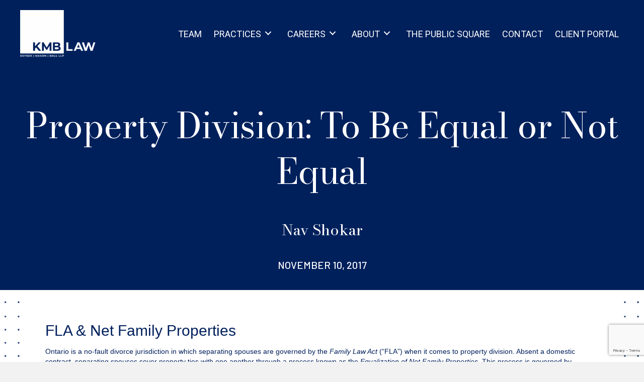

--- FILE ---
content_type: text/html; charset=UTF-8
request_url: https://www.kmblaw.com/fla-net-family-properties/
body_size: 19000
content:
<!DOCTYPE html>
<html lang="en-CA">
<head>
<meta charset="UTF-8" />
<meta name='viewport' content='width=device-width, initial-scale=1.0' />
<meta http-equiv='X-UA-Compatible' content='IE=edge' />
<script>
var gform;gform||(document.addEventListener("gform_main_scripts_loaded",function(){gform.scriptsLoaded=!0}),window.addEventListener("DOMContentLoaded",function(){gform.domLoaded=!0}),gform={domLoaded:!1,scriptsLoaded:!1,initializeOnLoaded:function(o){gform.domLoaded&&gform.scriptsLoaded?o():!gform.domLoaded&&gform.scriptsLoaded?window.addEventListener("DOMContentLoaded",o):document.addEventListener("gform_main_scripts_loaded",o)},hooks:{action:{},filter:{}},addAction:function(o,n,r,t){gform.addHook("action",o,n,r,t)},addFilter:function(o,n,r,t){gform.addHook("filter",o,n,r,t)},doAction:function(o){gform.doHook("action",o,arguments)},applyFilters:function(o){return gform.doHook("filter",o,arguments)},removeAction:function(o,n){gform.removeHook("action",o,n)},removeFilter:function(o,n,r){gform.removeHook("filter",o,n,r)},addHook:function(o,n,r,t,i){null==gform.hooks[o][n]&&(gform.hooks[o][n]=[]);var e=gform.hooks[o][n];null==i&&(i=n+"_"+e.length),gform.hooks[o][n].push({tag:i,callable:r,priority:t=null==t?10:t})},doHook:function(n,o,r){var t;if(r=Array.prototype.slice.call(r,1),null!=gform.hooks[n][o]&&((o=gform.hooks[n][o]).sort(function(o,n){return o.priority-n.priority}),o.forEach(function(o){"function"!=typeof(t=o.callable)&&(t=window[t]),"action"==n?t.apply(null,r):r[0]=t.apply(null,r)})),"filter"==n)return r[0]},removeHook:function(o,n,t,i){var r;null!=gform.hooks[o][n]&&(r=(r=gform.hooks[o][n]).filter(function(o,n,r){return!!(null!=i&&i!=o.tag||null!=t&&t!=o.priority)}),gform.hooks[o][n]=r)}});
</script>

<link rel="profile" href="https://gmpg.org/xfn/11" />
<link rel="stylesheet" type="text/css" href="https://www.kmblaw.com/app/themes/kmb/seostyle.css" />
<meta name='robots' content='index, follow, max-image-preview:large, max-snippet:-1, max-video-preview:-1' />

	<!-- This site is optimized with the Yoast SEO plugin v18.0 - https://yoast.com/wordpress/plugins/seo/ -->
	<title>Property Division: To Be Equal or Not Equal - KMB Law</title>
	<meta name="description" content="Separating spouses sever property ties with one another through a process known as the Equalization of Net Family Properties." />
	<link rel="canonical" href="https://www.kmblaw.com/fla-net-family-properties/" />
	<meta  content="en_US" />
	<meta  content="article" />
	<meta  content="Property Division: To Be Equal or Not Equal - KMB Law" />
	<meta  content="Separating spouses sever property ties with one another through a process known as the Equalization of Net Family Properties." />
	<meta  content="https://www.kmblaw.com/fla-net-family-properties/" />
	<meta  content="KMB Law" />
	<meta  content="2017-11-10T21:30:02+00:00" />
	<meta  content="2024-02-02T18:12:35+00:00" />
	<meta  content="https://www.kmblaw.com/app/uploads/2021/05/KMB-favicon.png" />
	<meta  content="512" />
	<meta  content="512" />
	<meta  content="image/png" />
	<meta name="twitter:card" content="summary_large_image" />
	<meta name="twitter:label1" content="Written by" />
	<meta name="twitter:data1" content="Nav Shokar" />
	<meta name="twitter:label2" content="Est. reading time" />
	<meta name="twitter:data2" content="3 minutes" />
	<!-- / Yoast SEO plugin. -->


<link rel='dns-prefetch' href='//js.hs-scripts.com' />
<link rel='dns-prefetch' href='//www.google.com' />
<link rel='dns-prefetch' href='//fonts.googleapis.com' />
<link rel='dns-prefetch' href='//s.w.org' />
<link href='https://fonts.gstatic.com' crossorigin rel='preconnect' />
<link rel="alternate" type="application/rss+xml" title="KMB Law &raquo; Feed" href="https://www.kmblaw.com/feed/" />
<link rel="alternate" type="application/rss+xml" title="KMB Law &raquo; Comments Feed" href="https://www.kmblaw.com/comments/feed/" />
<link rel="alternate" type="application/rss+xml" title="KMB Law &raquo; Property Division: To Be Equal or Not Equal Comments Feed" href="https://www.kmblaw.com/fla-net-family-properties/feed/" />
<link rel="preload" href="https://www.kmblaw.com/app/plugins/bb-plugin/fonts/fontawesome/5.15.3/webfonts/fa-brands-400.woff2" as="font" type="font/woff2" crossorigin="anonymous">
<link rel="preload" href="https://www.kmblaw.com/app/plugins/bb-plugin/fonts/fontawesome/5.15.3/webfonts/fa-solid-900.woff2" as="font" type="font/woff2" crossorigin="anonymous">
<link rel="preload" href="https://www.kmblaw.com/app/plugins/bb-plugin/fonts/fontawesome/5.15.3/webfonts/fa-regular-400.woff2" as="font" type="font/woff2" crossorigin="anonymous">
<script>
window._wpemojiSettings = {"baseUrl":"https:\/\/s.w.org\/images\/core\/emoji\/13.1.0\/72x72\/","ext":".png","svgUrl":"https:\/\/s.w.org\/images\/core\/emoji\/13.1.0\/svg\/","svgExt":".svg","source":{"concatemoji":"https:\/\/www.kmblaw.com\/wp\/wp-includes\/js\/wp-emoji-release.min.js?ver=5.9.10"}};
/*! This file is auto-generated */
!function(e,a,t){var n,r,o,i=a.createElement("canvas"),p=i.getContext&&i.getContext("2d");function s(e,t){var a=String.fromCharCode;p.clearRect(0,0,i.width,i.height),p.fillText(a.apply(this,e),0,0);e=i.toDataURL();return p.clearRect(0,0,i.width,i.height),p.fillText(a.apply(this,t),0,0),e===i.toDataURL()}function c(e){var t=a.createElement("script");t.src=e,t.defer=t.type="text/javascript",a.getElementsByTagName("head")[0].appendChild(t)}for(o=Array("flag","emoji"),t.supports={everything:!0,everythingExceptFlag:!0},r=0;r<o.length;r++)t.supports[o[r]]=function(e){if(!p||!p.fillText)return!1;switch(p.textBaseline="top",p.font="600 32px Arial",e){case"flag":return s([127987,65039,8205,9895,65039],[127987,65039,8203,9895,65039])?!1:!s([55356,56826,55356,56819],[55356,56826,8203,55356,56819])&&!s([55356,57332,56128,56423,56128,56418,56128,56421,56128,56430,56128,56423,56128,56447],[55356,57332,8203,56128,56423,8203,56128,56418,8203,56128,56421,8203,56128,56430,8203,56128,56423,8203,56128,56447]);case"emoji":return!s([10084,65039,8205,55357,56613],[10084,65039,8203,55357,56613])}return!1}(o[r]),t.supports.everything=t.supports.everything&&t.supports[o[r]],"flag"!==o[r]&&(t.supports.everythingExceptFlag=t.supports.everythingExceptFlag&&t.supports[o[r]]);t.supports.everythingExceptFlag=t.supports.everythingExceptFlag&&!t.supports.flag,t.DOMReady=!1,t.readyCallback=function(){t.DOMReady=!0},t.supports.everything||(n=function(){t.readyCallback()},a.addEventListener?(a.addEventListener("DOMContentLoaded",n,!1),e.addEventListener("load",n,!1)):(e.attachEvent("onload",n),a.attachEvent("onreadystatechange",function(){"complete"===a.readyState&&t.readyCallback()})),(n=t.source||{}).concatemoji?c(n.concatemoji):n.wpemoji&&n.twemoji&&(c(n.twemoji),c(n.wpemoji)))}(window,document,window._wpemojiSettings);
</script>
<style>
img.wp-smiley,
img.emoji {
	display: inline !important;
	border: none !important;
	box-shadow: none !important;
	height: 1em !important;
	width: 1em !important;
	margin: 0 0.07em !important;
	vertical-align: -0.1em !important;
	background: none !important;
	padding: 0 !important;
}
</style>
	<link rel='stylesheet' id='wp-block-library-css'  href='https://www.kmblaw.com/wp/wp-includes/css/dist/block-library/style.min.css?ver=5.9.10' media='all' />
<style id='wp-block-library-theme-inline-css'>
.wp-block-audio figcaption{color:#555;font-size:13px;text-align:center}.is-dark-theme .wp-block-audio figcaption{color:hsla(0,0%,100%,.65)}.wp-block-code>code{font-family:Menlo,Consolas,monaco,monospace;color:#1e1e1e;padding:.8em 1em;border:1px solid #ddd;border-radius:4px}.wp-block-embed figcaption{color:#555;font-size:13px;text-align:center}.is-dark-theme .wp-block-embed figcaption{color:hsla(0,0%,100%,.65)}.blocks-gallery-caption{color:#555;font-size:13px;text-align:center}.is-dark-theme .blocks-gallery-caption{color:hsla(0,0%,100%,.65)}.wp-block-image figcaption{color:#555;font-size:13px;text-align:center}.is-dark-theme .wp-block-image figcaption{color:hsla(0,0%,100%,.65)}.wp-block-pullquote{border-top:4px solid;border-bottom:4px solid;margin-bottom:1.75em;color:currentColor}.wp-block-pullquote__citation,.wp-block-pullquote cite,.wp-block-pullquote footer{color:currentColor;text-transform:uppercase;font-size:.8125em;font-style:normal}.wp-block-quote{border-left:.25em solid;margin:0 0 1.75em;padding-left:1em}.wp-block-quote cite,.wp-block-quote footer{color:currentColor;font-size:.8125em;position:relative;font-style:normal}.wp-block-quote.has-text-align-right{border-left:none;border-right:.25em solid;padding-left:0;padding-right:1em}.wp-block-quote.has-text-align-center{border:none;padding-left:0}.wp-block-quote.is-large,.wp-block-quote.is-style-large,.wp-block-quote.is-style-plain{border:none}.wp-block-search .wp-block-search__label{font-weight:700}.wp-block-group:where(.has-background){padding:1.25em 2.375em}.wp-block-separator{border:none;border-bottom:2px solid;margin-left:auto;margin-right:auto;opacity:.4}.wp-block-separator:not(.is-style-wide):not(.is-style-dots){width:100px}.wp-block-separator.has-background:not(.is-style-dots){border-bottom:none;height:1px}.wp-block-separator.has-background:not(.is-style-wide):not(.is-style-dots){height:2px}.wp-block-table thead{border-bottom:3px solid}.wp-block-table tfoot{border-top:3px solid}.wp-block-table td,.wp-block-table th{padding:.5em;border:1px solid;word-break:normal}.wp-block-table figcaption{color:#555;font-size:13px;text-align:center}.is-dark-theme .wp-block-table figcaption{color:hsla(0,0%,100%,.65)}.wp-block-video figcaption{color:#555;font-size:13px;text-align:center}.is-dark-theme .wp-block-video figcaption{color:hsla(0,0%,100%,.65)}.wp-block-template-part.has-background{padding:1.25em 2.375em;margin-top:0;margin-bottom:0}
</style>
<style id='global-styles-inline-css'>
body{--wp--preset--color--black: #000000;--wp--preset--color--cyan-bluish-gray: #abb8c3;--wp--preset--color--white: #ffffff;--wp--preset--color--pale-pink: #f78da7;--wp--preset--color--vivid-red: #cf2e2e;--wp--preset--color--luminous-vivid-orange: #ff6900;--wp--preset--color--luminous-vivid-amber: #fcb900;--wp--preset--color--light-green-cyan: #7bdcb5;--wp--preset--color--vivid-green-cyan: #00d084;--wp--preset--color--pale-cyan-blue: #8ed1fc;--wp--preset--color--vivid-cyan-blue: #0693e3;--wp--preset--color--vivid-purple: #9b51e0;--wp--preset--gradient--vivid-cyan-blue-to-vivid-purple: linear-gradient(135deg,rgba(6,147,227,1) 0%,rgb(155,81,224) 100%);--wp--preset--gradient--light-green-cyan-to-vivid-green-cyan: linear-gradient(135deg,rgb(122,220,180) 0%,rgb(0,208,130) 100%);--wp--preset--gradient--luminous-vivid-amber-to-luminous-vivid-orange: linear-gradient(135deg,rgba(252,185,0,1) 0%,rgba(255,105,0,1) 100%);--wp--preset--gradient--luminous-vivid-orange-to-vivid-red: linear-gradient(135deg,rgba(255,105,0,1) 0%,rgb(207,46,46) 100%);--wp--preset--gradient--very-light-gray-to-cyan-bluish-gray: linear-gradient(135deg,rgb(238,238,238) 0%,rgb(169,184,195) 100%);--wp--preset--gradient--cool-to-warm-spectrum: linear-gradient(135deg,rgb(74,234,220) 0%,rgb(151,120,209) 20%,rgb(207,42,186) 40%,rgb(238,44,130) 60%,rgb(251,105,98) 80%,rgb(254,248,76) 100%);--wp--preset--gradient--blush-light-purple: linear-gradient(135deg,rgb(255,206,236) 0%,rgb(152,150,240) 100%);--wp--preset--gradient--blush-bordeaux: linear-gradient(135deg,rgb(254,205,165) 0%,rgb(254,45,45) 50%,rgb(107,0,62) 100%);--wp--preset--gradient--luminous-dusk: linear-gradient(135deg,rgb(255,203,112) 0%,rgb(199,81,192) 50%,rgb(65,88,208) 100%);--wp--preset--gradient--pale-ocean: linear-gradient(135deg,rgb(255,245,203) 0%,rgb(182,227,212) 50%,rgb(51,167,181) 100%);--wp--preset--gradient--electric-grass: linear-gradient(135deg,rgb(202,248,128) 0%,rgb(113,206,126) 100%);--wp--preset--gradient--midnight: linear-gradient(135deg,rgb(2,3,129) 0%,rgb(40,116,252) 100%);--wp--preset--duotone--dark-grayscale: url('#wp-duotone-dark-grayscale');--wp--preset--duotone--grayscale: url('#wp-duotone-grayscale');--wp--preset--duotone--purple-yellow: url('#wp-duotone-purple-yellow');--wp--preset--duotone--blue-red: url('#wp-duotone-blue-red');--wp--preset--duotone--midnight: url('#wp-duotone-midnight');--wp--preset--duotone--magenta-yellow: url('#wp-duotone-magenta-yellow');--wp--preset--duotone--purple-green: url('#wp-duotone-purple-green');--wp--preset--duotone--blue-orange: url('#wp-duotone-blue-orange');--wp--preset--font-size--small: 13px;--wp--preset--font-size--medium: 20px;--wp--preset--font-size--large: 36px;--wp--preset--font-size--x-large: 42px;}.has-black-color{color: var(--wp--preset--color--black) !important;}.has-cyan-bluish-gray-color{color: var(--wp--preset--color--cyan-bluish-gray) !important;}.has-white-color{color: var(--wp--preset--color--white) !important;}.has-pale-pink-color{color: var(--wp--preset--color--pale-pink) !important;}.has-vivid-red-color{color: var(--wp--preset--color--vivid-red) !important;}.has-luminous-vivid-orange-color{color: var(--wp--preset--color--luminous-vivid-orange) !important;}.has-luminous-vivid-amber-color{color: var(--wp--preset--color--luminous-vivid-amber) !important;}.has-light-green-cyan-color{color: var(--wp--preset--color--light-green-cyan) !important;}.has-vivid-green-cyan-color{color: var(--wp--preset--color--vivid-green-cyan) !important;}.has-pale-cyan-blue-color{color: var(--wp--preset--color--pale-cyan-blue) !important;}.has-vivid-cyan-blue-color{color: var(--wp--preset--color--vivid-cyan-blue) !important;}.has-vivid-purple-color{color: var(--wp--preset--color--vivid-purple) !important;}.has-black-background-color{background-color: var(--wp--preset--color--black) !important;}.has-cyan-bluish-gray-background-color{background-color: var(--wp--preset--color--cyan-bluish-gray) !important;}.has-white-background-color{background-color: var(--wp--preset--color--white) !important;}.has-pale-pink-background-color{background-color: var(--wp--preset--color--pale-pink) !important;}.has-vivid-red-background-color{background-color: var(--wp--preset--color--vivid-red) !important;}.has-luminous-vivid-orange-background-color{background-color: var(--wp--preset--color--luminous-vivid-orange) !important;}.has-luminous-vivid-amber-background-color{background-color: var(--wp--preset--color--luminous-vivid-amber) !important;}.has-light-green-cyan-background-color{background-color: var(--wp--preset--color--light-green-cyan) !important;}.has-vivid-green-cyan-background-color{background-color: var(--wp--preset--color--vivid-green-cyan) !important;}.has-pale-cyan-blue-background-color{background-color: var(--wp--preset--color--pale-cyan-blue) !important;}.has-vivid-cyan-blue-background-color{background-color: var(--wp--preset--color--vivid-cyan-blue) !important;}.has-vivid-purple-background-color{background-color: var(--wp--preset--color--vivid-purple) !important;}.has-black-border-color{border-color: var(--wp--preset--color--black) !important;}.has-cyan-bluish-gray-border-color{border-color: var(--wp--preset--color--cyan-bluish-gray) !important;}.has-white-border-color{border-color: var(--wp--preset--color--white) !important;}.has-pale-pink-border-color{border-color: var(--wp--preset--color--pale-pink) !important;}.has-vivid-red-border-color{border-color: var(--wp--preset--color--vivid-red) !important;}.has-luminous-vivid-orange-border-color{border-color: var(--wp--preset--color--luminous-vivid-orange) !important;}.has-luminous-vivid-amber-border-color{border-color: var(--wp--preset--color--luminous-vivid-amber) !important;}.has-light-green-cyan-border-color{border-color: var(--wp--preset--color--light-green-cyan) !important;}.has-vivid-green-cyan-border-color{border-color: var(--wp--preset--color--vivid-green-cyan) !important;}.has-pale-cyan-blue-border-color{border-color: var(--wp--preset--color--pale-cyan-blue) !important;}.has-vivid-cyan-blue-border-color{border-color: var(--wp--preset--color--vivid-cyan-blue) !important;}.has-vivid-purple-border-color{border-color: var(--wp--preset--color--vivid-purple) !important;}.has-vivid-cyan-blue-to-vivid-purple-gradient-background{background: var(--wp--preset--gradient--vivid-cyan-blue-to-vivid-purple) !important;}.has-light-green-cyan-to-vivid-green-cyan-gradient-background{background: var(--wp--preset--gradient--light-green-cyan-to-vivid-green-cyan) !important;}.has-luminous-vivid-amber-to-luminous-vivid-orange-gradient-background{background: var(--wp--preset--gradient--luminous-vivid-amber-to-luminous-vivid-orange) !important;}.has-luminous-vivid-orange-to-vivid-red-gradient-background{background: var(--wp--preset--gradient--luminous-vivid-orange-to-vivid-red) !important;}.has-very-light-gray-to-cyan-bluish-gray-gradient-background{background: var(--wp--preset--gradient--very-light-gray-to-cyan-bluish-gray) !important;}.has-cool-to-warm-spectrum-gradient-background{background: var(--wp--preset--gradient--cool-to-warm-spectrum) !important;}.has-blush-light-purple-gradient-background{background: var(--wp--preset--gradient--blush-light-purple) !important;}.has-blush-bordeaux-gradient-background{background: var(--wp--preset--gradient--blush-bordeaux) !important;}.has-luminous-dusk-gradient-background{background: var(--wp--preset--gradient--luminous-dusk) !important;}.has-pale-ocean-gradient-background{background: var(--wp--preset--gradient--pale-ocean) !important;}.has-electric-grass-gradient-background{background: var(--wp--preset--gradient--electric-grass) !important;}.has-midnight-gradient-background{background: var(--wp--preset--gradient--midnight) !important;}.has-small-font-size{font-size: var(--wp--preset--font-size--small) !important;}.has-medium-font-size{font-size: var(--wp--preset--font-size--medium) !important;}.has-large-font-size{font-size: var(--wp--preset--font-size--large) !important;}.has-x-large-font-size{font-size: var(--wp--preset--font-size--x-large) !important;}
</style>
<link rel='stylesheet' id='wp-website-importer-css'  href='https://www.kmblaw.com/app/plugins/wpsi/public/css/wp-website-importer-public.css?ver=1.9.5.2' media='all' />
<link rel='stylesheet' id='ultimate-icons-css'  href='https://www.kmblaw.com/app/uploads/bb-plugin/icons/ultimate-icons/style.css?ver=2.5.0.2' media='all' />
<link rel='stylesheet' id='font-awesome-5-css'  href='https://www.kmblaw.com/app/plugins/bb-plugin/fonts/fontawesome/5.15.3/css/all.min.css?ver=2.5.0.2' media='all' />
<link rel='stylesheet' id='fl-builder-layout-bundle-babc8a4037e614c04a63a9cc0cd0c593-css'  href='https://www.kmblaw.com/app/uploads/bb-plugin/cache/babc8a4037e614c04a63a9cc0cd0c593-layout-bundle.css?ver=2.5.0.2-1.3.3.1' media='all' />
<link rel='stylesheet' id='search-filter-plugin-styles-css'  href='https://www.kmblaw.com/app/plugins/search-filter-pro/public/assets/css/search-filter.min.css?ver=2.5.4' media='all' />
<link rel='stylesheet' id='jquery-magnificpopup-css'  href='https://www.kmblaw.com/app/plugins/bb-plugin/css/jquery.magnificpopup.min.css?ver=2.5.0.2' media='all' />
<link rel='stylesheet' id='base-css'  href='https://www.kmblaw.com/app/themes/bb-theme/css/base.min.css?ver=1.7.9' media='all' />
<link rel='stylesheet' id='fl-automator-skin-css'  href='https://www.kmblaw.com/app/uploads/bb-theme/skin-693fe5ab295d4.css?ver=1.7.9' media='all' />
<link rel='stylesheet' id='fl-child-theme-css'  href='https://www.kmblaw.com/app/themes/kmb/style.css?ver=5.9.10' media='all' />
<link rel='stylesheet' id='animate-css'  href='https://www.kmblaw.com/app/plugins/bbpowerpack/assets/css/animate.min.css?ver=3.5.1' media='all' />
<link rel='stylesheet' id='fl-builder-google-fonts-47196313440fbe4487a080fdd6487157-css'  href='//fonts.googleapis.com/css?family=Roboto%3A400%7CBodoni+Moda%3A400%7CBarlow%3A500%2C400%2C700%2C600&#038;ver=5.9.10' media='all' />
<script src='https://www.kmblaw.com/wp/wp-includes/js/jquery/jquery.min.js?ver=3.6.0' id='jquery-core-js'></script>
<script src='https://www.kmblaw.com/wp/wp-includes/js/jquery/jquery-migrate.min.js?ver=3.3.2' id='jquery-migrate-js'></script>
<script src='https://www.kmblaw.com/app/plugins/wpsi/public/js/wp-website-importer-public.js?ver=1.9.5.2' id='wp-website-importer-js'></script>
<script id='search-filter-pro-bb-js-extra'>
var SFVC_DATA = {"ajax_url":"https:\/\/www.kmblaw.com\/wp\/wp-admin\/admin-ajax.php","home_url":"https:\/\/www.kmblaw.com\/"};
</script>
<script src='https://www.kmblaw.com/app/plugins/search-filter-bb/js/bb-frontend-search-filter.js?ver=1.0.1' id='search-filter-pro-bb-js'></script>
<script id='search-filter-plugin-build-js-extra'>
var SF_LDATA = {"ajax_url":"https:\/\/www.kmblaw.com\/wp\/wp-admin\/admin-ajax.php","home_url":"https:\/\/www.kmblaw.com\/","extensions":[]};
</script>
<script src='https://www.kmblaw.com/app/plugins/search-filter-pro/public/assets/js/search-filter-build.min.js?ver=2.5.4' id='search-filter-plugin-build-js'></script>
<script src='https://www.kmblaw.com/app/plugins/search-filter-pro/public/assets/js/chosen.jquery.min.js?ver=2.5.4' id='search-filter-plugin-chosen-js'></script>
<script src='https://www.kmblaw.com/wp/wp-includes/js/imagesloaded.min.js?ver=5.9.10' id='imagesloaded-js'></script>
<link rel="https://api.w.org/" href="https://www.kmblaw.com/wp-json/" /><link rel="alternate" type="application/json" href="https://www.kmblaw.com/wp-json/wp/v2/posts/1161" /><link rel="EditURI" type="application/rsd+xml" title="RSD" href="https://www.kmblaw.com/wp/xmlrpc.php?rsd" />
<link rel="wlwmanifest" type="application/wlwmanifest+xml" href="https://www.kmblaw.com/wp/wp-includes/wlwmanifest.xml" /> 
<meta name="generator" content="WordPress 5.9.10" />
<link rel='shortlink' href='https://www.kmblaw.com/?p=1161' />
<link rel="alternate" type="application/json+oembed" href="https://www.kmblaw.com/wp-json/oembed/1.0/embed?url=https%3A%2F%2Fwww.kmblaw.com%2Ffla-net-family-properties%2F" />
<link rel="alternate" type="text/xml+oembed" href="https://www.kmblaw.com/wp-json/oembed/1.0/embed?url=https%3A%2F%2Fwww.kmblaw.com%2Ffla-net-family-properties%2F&#038;format=xml" />
		<style>
		form[class*="fl-builder-pp-"] .fl-lightbox-header h1:before {
			content: "PowerPack ";
			position: relative;
			display: inline-block;
			margin-right: 5px;
		}
		</style>
					<!-- DO NOT COPY THIS SNIPPET! Start of Page Analytics Tracking for HubSpot WordPress plugin v9.2.12-->
			<script type="text/javascript" class="hsq-set-content-id" data-content-id="blog-post">
				var _hsq = _hsq || [];
				_hsq.push(["setContentType", "blog-post"]);
			</script>
			<!-- DO NOT COPY THIS SNIPPET! End of Page Analytics Tracking for HubSpot WordPress plugin -->
			<link rel="pingback" href="https://www.kmblaw.com/wp/xmlrpc.php">
<style type="text/css">.broken_link, a.broken_link {
	text-decoration: line-through;
}</style><link rel="icon" href="https://www.kmblaw.com/app/uploads/2021/05/cropped-KMB-favicon-32x32.png" sizes="32x32" />
<link rel="icon" href="https://www.kmblaw.com/app/uploads/2021/05/cropped-KMB-favicon-192x192.png" sizes="192x192" />
<link rel="apple-touch-icon" href="https://www.kmblaw.com/app/uploads/2021/05/cropped-KMB-favicon-180x180.png" />
<meta name="msapplication-TileImage" content="https://www.kmblaw.com/app/uploads/2021/05/cropped-KMB-favicon-270x270.png" />
		<style id="wp-custom-css">
			.single-post .sticky-nav {
	display: none;
}

a.a-tag-kwl {
    text-decoration: underline;
}

.home .pp-content-grid-title{
	      padding-right: 40px !important;
}
.home .pp-content-grid-title::after {
    content: ">";
    position: absolute;
    bottom: 5px;
    right: 5px;
    background: #ffffff8a;
    width: 30px;
    height: 30px;
    border-radius: 50%;
    display: flex;
    align-items: center;
    justify-content: center;
    color: #ffffff;
    font-family: monospace;
    font-weight: 300;
    transition: all 0.3s 
ease;
    font-size: 16px;
	cursor:pointer;
}

.home .pp-content-grid-title:hover::after {
    color: #000;
    background: #ffffff9a;
}

.fl-node-60affe739ac54 .pp-content-grid-title{
	position:relative;
}
.fl-node-60affe739ac54 .pp-content-grid-title::after{
	    background: #ffffff40;
			font-size:16px;
}		</style>
		<script id="fl-theme-custom-js">jQuery(function () {
  jQuery(document).scroll(function () {
	  var $nav = jQuery(".sticky-nav");
	  $nav.toggleClass('scrolled', jQuery(this).scrollTop() > $nav.height()-30);
	});
});</script>
<script src="https://www.google.com/recaptcha/api.js"></script>

<meta name="google-site-verification" content="5OJ8rwS-2w9oudcIoCDA5O5TnXTrfhHQbKpoQTL2CBY" />







<meta name="google-site-verification" content="HpzijiYyko-1TNMVgRmzZdlgHC-Mqzr-T7QEQXmCZiw" />

<!-- Google Tag Manager -->
<script>(function(w,d,s,l,i){w[l]=w[l]||[];w[l].push({'gtm.start':
new Date().getTime(),event:'gtm.js'});var f=d.getElementsByTagName(s)[0],
j=d.createElement(s),dl=l!='dataLayer'?'&l='+l:'';j.async=true;j.src=
'https://www.googletagmanager.com/gtm.js?id='+i+dl;f.parentNode.insertBefore(j,f);
})(window,document,'script','dataLayer','GTM-PMR9H9TM');</script>
<!-- End Google Tag Manager -->


</head>

<body data-rsssl=1 class="post-template-default single single-post postid-1161 single-format-standard fl-theme-builder-singular fl-framework-base fl-preset-default fl-full-width fl-has-sidebar fl-shrink fl-header-padding-top-custom has-blocks"  >

<!-- Google Tag Manager (noscript) -->
<noscript><iframe src="https://www.googletagmanager.com/ns.html?id=GTM-PMR9H9TM"
height="0" width="0" style="display:none;visibility:hidden"></iframe></noscript>
<!-- End Google Tag Manager (noscript) -->

<script> (function(){ var s = document.createElement('script'); var h = document.querySelector('head') || document.body; s.src = 'https://acsbapp.com/apps/app/dist/js/app.js'; s.async = true; s.onload = function(){ acsbJS.init({ statementLink : '', footerHtml : '', hideMobile : false, hideTrigger : false, disableBgProcess : false, language : 'en', position : 'left', leadColor : '#146ff8', triggerColor : '#0112a9', triggerRadius : '50%', triggerPositionX : 'right', triggerPositionY : 'bottom', triggerIcon : 'people', triggerSize : 'medium', triggerOffsetX : 20, triggerOffsetY : 20, mobile : { triggerSize : 'small', triggerPositionX : 'right', triggerPositionY : 'bottom', triggerOffsetX : 10, triggerOffsetY : 10, triggerRadius : '50%' } }); }; h.appendChild(s); })(); </script><a aria-label="Skip to content" class="fl-screen-reader-text" href="#fl-main-content">Skip to content</a><svg xmlns="http://www.w3.org/2000/svg" viewBox="0 0 0 0" width="0" height="0" focusable="false" role="none" style="visibility: hidden; position: absolute; left: -9999px; overflow: hidden;" ><defs><filter id="wp-duotone-dark-grayscale"><feColorMatrix color-interpolation-filters="sRGB" type="matrix" values=" .299 .587 .114 0 0 .299 .587 .114 0 0 .299 .587 .114 0 0 .299 .587 .114 0 0 " /><feComponentTransfer color-interpolation-filters="sRGB" ><feFuncR type="table" tableValues="0 0.49803921568627" /><feFuncG type="table" tableValues="0 0.49803921568627" /><feFuncB type="table" tableValues="0 0.49803921568627" /><feFuncA type="table" tableValues="1 1" /></feComponentTransfer><feComposite in2="SourceGraphic" operator="in" /></filter></defs></svg><svg xmlns="http://www.w3.org/2000/svg" viewBox="0 0 0 0" width="0" height="0" focusable="false" role="none" style="visibility: hidden; position: absolute; left: -9999px; overflow: hidden;" ><defs><filter id="wp-duotone-grayscale"><feColorMatrix color-interpolation-filters="sRGB" type="matrix" values=" .299 .587 .114 0 0 .299 .587 .114 0 0 .299 .587 .114 0 0 .299 .587 .114 0 0 " /><feComponentTransfer color-interpolation-filters="sRGB" ><feFuncR type="table" tableValues="0 1" /><feFuncG type="table" tableValues="0 1" /><feFuncB type="table" tableValues="0 1" /><feFuncA type="table" tableValues="1 1" /></feComponentTransfer><feComposite in2="SourceGraphic" operator="in" /></filter></defs></svg><svg xmlns="http://www.w3.org/2000/svg" viewBox="0 0 0 0" width="0" height="0" focusable="false" role="none" style="visibility: hidden; position: absolute; left: -9999px; overflow: hidden;" ><defs><filter id="wp-duotone-purple-yellow"><feColorMatrix color-interpolation-filters="sRGB" type="matrix" values=" .299 .587 .114 0 0 .299 .587 .114 0 0 .299 .587 .114 0 0 .299 .587 .114 0 0 " /><feComponentTransfer color-interpolation-filters="sRGB" ><feFuncR type="table" tableValues="0.54901960784314 0.98823529411765" /><feFuncG type="table" tableValues="0 1" /><feFuncB type="table" tableValues="0.71764705882353 0.25490196078431" /><feFuncA type="table" tableValues="1 1" /></feComponentTransfer><feComposite in2="SourceGraphic" operator="in" /></filter></defs></svg><svg xmlns="http://www.w3.org/2000/svg" viewBox="0 0 0 0" width="0" height="0" focusable="false" role="none" style="visibility: hidden; position: absolute; left: -9999px; overflow: hidden;" ><defs><filter id="wp-duotone-blue-red"><feColorMatrix color-interpolation-filters="sRGB" type="matrix" values=" .299 .587 .114 0 0 .299 .587 .114 0 0 .299 .587 .114 0 0 .299 .587 .114 0 0 " /><feComponentTransfer color-interpolation-filters="sRGB" ><feFuncR type="table" tableValues="0 1" /><feFuncG type="table" tableValues="0 0.27843137254902" /><feFuncB type="table" tableValues="0.5921568627451 0.27843137254902" /><feFuncA type="table" tableValues="1 1" /></feComponentTransfer><feComposite in2="SourceGraphic" operator="in" /></filter></defs></svg><svg xmlns="http://www.w3.org/2000/svg" viewBox="0 0 0 0" width="0" height="0" focusable="false" role="none" style="visibility: hidden; position: absolute; left: -9999px; overflow: hidden;" ><defs><filter id="wp-duotone-midnight"><feColorMatrix color-interpolation-filters="sRGB" type="matrix" values=" .299 .587 .114 0 0 .299 .587 .114 0 0 .299 .587 .114 0 0 .299 .587 .114 0 0 " /><feComponentTransfer color-interpolation-filters="sRGB" ><feFuncR type="table" tableValues="0 0" /><feFuncG type="table" tableValues="0 0.64705882352941" /><feFuncB type="table" tableValues="0 1" /><feFuncA type="table" tableValues="1 1" /></feComponentTransfer><feComposite in2="SourceGraphic" operator="in" /></filter></defs></svg><svg xmlns="http://www.w3.org/2000/svg" viewBox="0 0 0 0" width="0" height="0" focusable="false" role="none" style="visibility: hidden; position: absolute; left: -9999px; overflow: hidden;" ><defs><filter id="wp-duotone-magenta-yellow"><feColorMatrix color-interpolation-filters="sRGB" type="matrix" values=" .299 .587 .114 0 0 .299 .587 .114 0 0 .299 .587 .114 0 0 .299 .587 .114 0 0 " /><feComponentTransfer color-interpolation-filters="sRGB" ><feFuncR type="table" tableValues="0.78039215686275 1" /><feFuncG type="table" tableValues="0 0.94901960784314" /><feFuncB type="table" tableValues="0.35294117647059 0.47058823529412" /><feFuncA type="table" tableValues="1 1" /></feComponentTransfer><feComposite in2="SourceGraphic" operator="in" /></filter></defs></svg><svg xmlns="http://www.w3.org/2000/svg" viewBox="0 0 0 0" width="0" height="0" focusable="false" role="none" style="visibility: hidden; position: absolute; left: -9999px; overflow: hidden;" ><defs><filter id="wp-duotone-purple-green"><feColorMatrix color-interpolation-filters="sRGB" type="matrix" values=" .299 .587 .114 0 0 .299 .587 .114 0 0 .299 .587 .114 0 0 .299 .587 .114 0 0 " /><feComponentTransfer color-interpolation-filters="sRGB" ><feFuncR type="table" tableValues="0.65098039215686 0.40392156862745" /><feFuncG type="table" tableValues="0 1" /><feFuncB type="table" tableValues="0.44705882352941 0.4" /><feFuncA type="table" tableValues="1 1" /></feComponentTransfer><feComposite in2="SourceGraphic" operator="in" /></filter></defs></svg><svg xmlns="http://www.w3.org/2000/svg" viewBox="0 0 0 0" width="0" height="0" focusable="false" role="none" style="visibility: hidden; position: absolute; left: -9999px; overflow: hidden;" ><defs><filter id="wp-duotone-blue-orange"><feColorMatrix color-interpolation-filters="sRGB" type="matrix" values=" .299 .587 .114 0 0 .299 .587 .114 0 0 .299 .587 .114 0 0 .299 .587 .114 0 0 " /><feComponentTransfer color-interpolation-filters="sRGB" ><feFuncR type="table" tableValues="0.098039215686275 1" /><feFuncG type="table" tableValues="0 0.66274509803922" /><feFuncB type="table" tableValues="0.84705882352941 0.41960784313725" /><feFuncA type="table" tableValues="1 1" /></feComponentTransfer><feComposite in2="SourceGraphic" operator="in" /></filter></defs></svg><div class="fl-page">
		<div id="fl-main-content" class="fl-page-content"  role="main">

		

    <script type="text/javascript">
jQuery(document).ready(function(){
// Fetch cookie data function start
function getCookie(cname) { 
var name = cname + "=";
var ca = document.cookie.split(';');
for(var i = 0; i < ca.length; i++) {
var c = ca[i];
while (c.charAt(0) == ' ') {
c = c.substring(1);
}
if (c.indexOf(name) == 0) {
return c.substring(name.length, c.length);
}
}
return "";
}
// Fetch cookie data function ends
// Setting cookie value start
function set_cookie(){ // cookie set function start
    var cname="cpc";
    var cvalue="1";
    var d = new Date();
    var minutes = 60;
    d.setTime(d.getTime() + (minutes * 60 * 1000));
    var expires = "expires="+ d.toUTCString();
    document.cookie = cname + "=" + cvalue + ";"+ expires +";path=/";
    }
// Setting cookie value ends

var url=window.top.location.href;
// if the url contains vsrefdom=cpc-google
if( url.indexOf('vsrefdom=cpc-google') != -1 || getCookie("cpc")=="1" )
{
if(getCookie("cpc")=="1")
{
}else{
set_cookie();
}

// Replace phone numbers in the content section
jQuery('span,p,h1,h2,h3,h4,h5,h6,h7,strong,a,b').each(function(){                            
   var replaced = jQuery(this).html().replace("905.276.9111","888-867-1393").replace("905-276-9111","888-867-1393").replace("905.276.9111","888.867.1393");
   
   jQuery(this).html(replaced);                                                              
   });

   

// For Tel Click to Call
jQuery('a[href="tel:905.276.9111"]').each(function(){

  jQuery(this).attr('href','tel:888-867-1393');

});

jQuery('a[href="tel:9052769111"]').each(function(){

jQuery(this).attr('href','tel:888-867-1393');

});

// Start Google Number Replacer
 var script = document.createElement("script");
 script.src="https://www.googletagmanager.com/gtag/js?id=AW-11428207756";                        
 document.body.appendChild(script); 

 window.dataLayer = window.dataLayer || [];
 function gtag(){dataLayer.push(arguments);}
 gtag('js', new Date());

 gtag('config', 'AW-17028564853');

 gtag('config', 'AW-17028564853/nGcfCJaMr7waEPWO7bc_', {
    'phone_conversion_number': '(888) 867-1393'
  });
// End Google Number Replacer
} //if condition end 

});
</script>
<div class="fl-builder-content fl-builder-content-482 fl-builder-global-templates-locked" data-post-id="482"><div class="fl-row fl-row-full-width fl-row-bg-none fl-node-6154cb77a7018 sticky-nav" data-node="6154cb77a7018">
	<div class="fl-row-content-wrap">
		<div class="uabb-row-separator uabb-top-row-separator" >
</div>
						<div class="fl-row-content fl-row-fixed-width fl-node-content">
		
<div class="fl-col-group fl-node-6109a04a44b1c" data-node="6109a04a44b1c">
			<div class="fl-col fl-node-6109a04a44b1f fl-col-has-cols" data-node="6109a04a44b1f">
	<div class="fl-col-content fl-node-content">
	
<div class="fl-col-group fl-node-6109a04a44b20 fl-col-group-nested fl-col-group-equal-height fl-col-group-align-center fl-col-group-custom-width" data-node="6109a04a44b20">
			<div class="fl-col fl-node-6109a04a44b21 fl-col-small" data-node="6109a04a44b21">
	<div class="fl-col-content fl-node-content">
	<div class="fl-module fl-module-pp-image fl-node-6109a04a44b23" data-node="6109a04a44b23">
	<div class="fl-module-content fl-node-content">
		<div class="pp-photo-container">
	<div class="pp-photo pp-photo-align-left pp-photo-align-responsive-default"  >
		<div class="pp-photo-content ">
			<div class="pp-photo-content-inner">
									<a href="/" target="_self" >
										<img loading="lazy" width="2227" height="1401" class="pp-photo-img wp-image-1731" src="https://www.kmblaw.com/app/uploads/2021/07/KMB-Blue-PNG.png" alt="KMB logo blue"  srcset="https://www.kmblaw.com/app/uploads/2021/07/KMB-Blue-PNG.png 2227w, https://www.kmblaw.com/app/uploads/2021/07/KMB-Blue-PNG-300x189.png 300w, https://www.kmblaw.com/app/uploads/2021/07/KMB-Blue-PNG-1024x644.png 1024w, https://www.kmblaw.com/app/uploads/2021/07/KMB-Blue-PNG-768x483.png 768w, https://www.kmblaw.com/app/uploads/2021/07/KMB-Blue-PNG-1536x966.png 1536w, https://www.kmblaw.com/app/uploads/2021/07/KMB-Blue-PNG-2048x1288.png 2048w" sizes="(max-width: 2227px) 100vw, 2227px" />
						<div class="pp-overlay-bg"></div>
															</a>
															</div>
		</div>
	</div>
</div>
	</div>
</div>
	</div>
</div>
			<div class="fl-col fl-node-6109a04a44b22" data-node="6109a04a44b22">
	<div class="fl-col-content fl-node-content">
	<div class="fl-module fl-module-pp-advanced-menu fl-node-6109a04a44b24 top" data-node="6109a04a44b24">
	<div class="fl-module-content fl-node-content">
		<div class="pp-advanced-menu pp-advanced-menu-accordion-collapse pp-menu-default">
   	   <div class="pp-clear"></div>

		
	   	<ul id="menu-main-navigation" class="menu pp-advanced-menu-horizontal pp-toggle-arrows"><li  class="menu-item menu-item-type-post_type menu-item-object-page"><a href="https://www.kmblaw.com/team/" role="button"><span class="menu-item-text">Team</span></a></li>
<li  class="menu-item menu-item-type-post_type menu-item-object-page menu-item-has-children pp-has-submenu"><div class="pp-has-submenu-container" aria-haspopup="true" aria-expanded="false"><a href="https://www.kmblaw.com/practices/" role="button"><span class="menu-item-text">Practices<span class="pp-menu-toggle" role="presentation"></span></span></a></div>
<ul class="sub-menu">
	<li  class="menu-item menu-item-type-post_type menu-item-object-page"><a href="https://www.kmblaw.com/banking-and-financial-services/" role="button"><span class="menu-item-text">Banking and Financial Services</span></a></li>
	<li  class="menu-item menu-item-type-post_type menu-item-object-page"><a href="https://www.kmblaw.com/business-and-estate-succession/" role="button"><span class="menu-item-text">Business and Estate Succession</span></a></li>
	<li  class="menu-item menu-item-type-post_type menu-item-object-page"><a href="https://www.kmblaw.com/commercial-litigation/" role="button"><span class="menu-item-text">Commercial Litigation</span></a></li>
	<li  class="menu-item menu-item-type-post_type menu-item-object-page"><a href="https://www.kmblaw.com/construction-law/" role="button"><span class="menu-item-text">Construction Litigation</span></a></li>
	<li  class="menu-item menu-item-type-post_type menu-item-object-page"><a href="https://www.kmblaw.com/corporate-and-commercial-law/" role="button"><span class="menu-item-text">Corporate and Commercial Law</span></a></li>
	<li  class="menu-item menu-item-type-post_type menu-item-object-page"><a href="https://www.kmblaw.com/employment-and-labour/" role="button"><span class="menu-item-text">Employment and Labour Law</span></a></li>
	<li  class="menu-item menu-item-type-post_type menu-item-object-page"><a href="https://www.kmblaw.com/family-law-toronto-burlington-mississauga/" role="button"><span class="menu-item-text">Family Law</span></a></li>
	<li  class="menu-item menu-item-type-post_type menu-item-object-page"><a href="https://www.kmblaw.com/franchise-retail-and-distribution/" role="button"><span class="menu-item-text">Franchise, Retail and Distribution</span></a></li>
	<li  class="menu-item menu-item-type-post_type menu-item-object-page"><a href="https://www.kmblaw.com/intellectual-property-lawyers/" role="button"><span class="menu-item-text">Intellectual Property</span></a></li>
	<li  class="menu-item menu-item-type-post_type menu-item-object-page"><a href="https://www.kmblaw.com/mediation/" role="button"><span class="menu-item-text">Mediation</span></a></li>
	<li  class="menu-item menu-item-type-post_type menu-item-object-page"><a href="https://www.kmblaw.com/mergers-and-acquisitions/" role="button"><span class="menu-item-text">Mergers and Acquisitions</span></a></li>
	<li  class="menu-item menu-item-type-post_type menu-item-object-page"><a href="https://www.kmblaw.com/private-equity/" role="button"><span class="menu-item-text">Private Equity</span></a></li>
	<li  class="menu-item menu-item-type-post_type menu-item-object-page"><a href="https://www.kmblaw.com/real-estate-and-land-development/" role="button"><span class="menu-item-text">Real Estate and Land Development</span></a></li>
</ul>
</li>
<li  class="menu-item menu-item-type-custom menu-item-object-custom menu-item-has-children pp-has-submenu"><div class="pp-has-submenu-container" aria-haspopup="true" aria-expanded="false"><a href="#" role="button"><span class="menu-item-text">Careers<span class="pp-menu-toggle" role="presentation"></span></span></a></div>
<ul class="sub-menu">
	<li  class="menu-item menu-item-type-post_type menu-item-object-page"><a href="https://www.kmblaw.com/careers/" role="button"><span class="menu-item-text">Lawyers</span></a></li>
	<li  class="menu-item menu-item-type-post_type menu-item-object-page"><a href="https://www.kmblaw.com/paraprofessionals/" role="button"><span class="menu-item-text">Legal Administrators and Clerks</span></a></li>
	<li  class="menu-item menu-item-type-post_type menu-item-object-page"><a href="https://www.kmblaw.com/student-opportunities/" role="button"><span class="menu-item-text">Students</span></a></li>
</ul>
</li>
<li  class="menu-item menu-item-type-custom menu-item-object-custom menu-item-has-children pp-has-submenu"><div class="pp-has-submenu-container" aria-haspopup="true" aria-expanded="false"><a href="https://www.kmblaw.com/about/" role="button"><span class="menu-item-text">About<span class="pp-menu-toggle" role="presentation"></span></span></a></div>
<ul class="sub-menu">
	<li  class="menu-item menu-item-type-post_type menu-item-object-page"><a href="https://www.kmblaw.com/about/" role="button"><span class="menu-item-text">History and community</span></a></li>
	<li  class="menu-item menu-item-type-post_type menu-item-object-page"><a href="https://www.kmblaw.com/partnerships/" role="button"><span class="menu-item-text">Partnerships</span></a></li>
</ul>
</li>
<li  class="menu-item menu-item-type-post_type menu-item-object-page"><a href="https://www.kmblaw.com/blog/" role="button"><span class="menu-item-text">The Public Square</span></a></li>
<li  class="menu-item menu-item-type-post_type menu-item-object-page"><a href="https://www.kmblaw.com/contact/" role="button"><span class="menu-item-text">Contact</span></a></li>
<li  class="client-cta menu-item menu-item-type-custom menu-item-object-custom"><a href="https://www.kmblaw.com/online-payment/" role="button"><span class="menu-item-text">Client Portal</span></a></li>
</ul>
		</div>
<div class="pp-advanced-menu-mobile-toggle hamburger"><div class="pp-hamburger"><div class="pp-hamburger-box"><div class="pp-hamburger-inner"></div></div></div></div><div class="pp-advanced-menu pp-advanced-menu-accordion-collapse full-screen">
	<div class="pp-clear"></div>
	<div class="pp-menu-overlay pp-overlay-fade">
		<div class="pp-menu-close-btn"></div>

		
		<ul id="menu-main-navigation-1" class="menu pp-advanced-menu-horizontal pp-toggle-arrows"><li  class="menu-item menu-item-type-post_type menu-item-object-page"><a href="https://www.kmblaw.com/team/" role="button"><span class="menu-item-text">Team</span></a></li>
<li  class="menu-item menu-item-type-post_type menu-item-object-page menu-item-has-children pp-has-submenu"><div class="pp-has-submenu-container" aria-haspopup="true" aria-expanded="false"><a href="https://www.kmblaw.com/practices/" role="button"><span class="menu-item-text">Practices<span class="pp-menu-toggle" role="presentation"></span></span></a></div>
<ul class="sub-menu">
	<li  class="menu-item menu-item-type-post_type menu-item-object-page"><a href="https://www.kmblaw.com/banking-and-financial-services/" role="button"><span class="menu-item-text">Banking and Financial Services</span></a></li>
	<li  class="menu-item menu-item-type-post_type menu-item-object-page"><a href="https://www.kmblaw.com/business-and-estate-succession/" role="button"><span class="menu-item-text">Business and Estate Succession</span></a></li>
	<li  class="menu-item menu-item-type-post_type menu-item-object-page"><a href="https://www.kmblaw.com/commercial-litigation/" role="button"><span class="menu-item-text">Commercial Litigation</span></a></li>
	<li  class="menu-item menu-item-type-post_type menu-item-object-page"><a href="https://www.kmblaw.com/construction-law/" role="button"><span class="menu-item-text">Construction Litigation</span></a></li>
	<li  class="menu-item menu-item-type-post_type menu-item-object-page"><a href="https://www.kmblaw.com/corporate-and-commercial-law/" role="button"><span class="menu-item-text">Corporate and Commercial Law</span></a></li>
	<li  class="menu-item menu-item-type-post_type menu-item-object-page"><a href="https://www.kmblaw.com/employment-and-labour/" role="button"><span class="menu-item-text">Employment and Labour Law</span></a></li>
	<li  class="menu-item menu-item-type-post_type menu-item-object-page"><a href="https://www.kmblaw.com/family-law-toronto-burlington-mississauga/" role="button"><span class="menu-item-text">Family Law</span></a></li>
	<li  class="menu-item menu-item-type-post_type menu-item-object-page"><a href="https://www.kmblaw.com/franchise-retail-and-distribution/" role="button"><span class="menu-item-text">Franchise, Retail and Distribution</span></a></li>
	<li  class="menu-item menu-item-type-post_type menu-item-object-page"><a href="https://www.kmblaw.com/intellectual-property-lawyers/" role="button"><span class="menu-item-text">Intellectual Property</span></a></li>
	<li  class="menu-item menu-item-type-post_type menu-item-object-page"><a href="https://www.kmblaw.com/mediation/" role="button"><span class="menu-item-text">Mediation</span></a></li>
	<li  class="menu-item menu-item-type-post_type menu-item-object-page"><a href="https://www.kmblaw.com/mergers-and-acquisitions/" role="button"><span class="menu-item-text">Mergers and Acquisitions</span></a></li>
	<li  class="menu-item menu-item-type-post_type menu-item-object-page"><a href="https://www.kmblaw.com/private-equity/" role="button"><span class="menu-item-text">Private Equity</span></a></li>
	<li  class="menu-item menu-item-type-post_type menu-item-object-page"><a href="https://www.kmblaw.com/real-estate-and-land-development/" role="button"><span class="menu-item-text">Real Estate and Land Development</span></a></li>
</ul>
</li>
<li  class="menu-item menu-item-type-custom menu-item-object-custom menu-item-has-children pp-has-submenu"><div class="pp-has-submenu-container" aria-haspopup="true" aria-expanded="false"><a href="#" role="button"><span class="menu-item-text">Careers<span class="pp-menu-toggle" role="presentation"></span></span></a></div>
<ul class="sub-menu">
	<li  class="menu-item menu-item-type-post_type menu-item-object-page"><a href="https://www.kmblaw.com/careers/" role="button"><span class="menu-item-text">Lawyers</span></a></li>
	<li  class="menu-item menu-item-type-post_type menu-item-object-page"><a href="https://www.kmblaw.com/paraprofessionals/" role="button"><span class="menu-item-text">Legal Administrators and Clerks</span></a></li>
	<li  class="menu-item menu-item-type-post_type menu-item-object-page"><a href="https://www.kmblaw.com/student-opportunities/" role="button"><span class="menu-item-text">Students</span></a></li>
</ul>
</li>
<li  class="menu-item menu-item-type-custom menu-item-object-custom menu-item-has-children pp-has-submenu"><div class="pp-has-submenu-container" aria-haspopup="true" aria-expanded="false"><a href="https://www.kmblaw.com/about/" role="button"><span class="menu-item-text">About<span class="pp-menu-toggle" role="presentation"></span></span></a></div>
<ul class="sub-menu">
	<li  class="menu-item menu-item-type-post_type menu-item-object-page"><a href="https://www.kmblaw.com/about/" role="button"><span class="menu-item-text">History and community</span></a></li>
	<li  class="menu-item menu-item-type-post_type menu-item-object-page"><a href="https://www.kmblaw.com/partnerships/" role="button"><span class="menu-item-text">Partnerships</span></a></li>
</ul>
</li>
<li  class="menu-item menu-item-type-post_type menu-item-object-page"><a href="https://www.kmblaw.com/blog/" role="button"><span class="menu-item-text">The Public Square</span></a></li>
<li  class="menu-item menu-item-type-post_type menu-item-object-page"><a href="https://www.kmblaw.com/contact/" role="button"><span class="menu-item-text">Contact</span></a></li>
<li  class="client-cta menu-item menu-item-type-custom menu-item-object-custom"><a href="https://www.kmblaw.com/online-payment/" role="button"><span class="menu-item-text">Client Portal</span></a></li>
</ul>
		
	</div>
</div>
	</div>
</div>
	</div>
</div>
	</div>
	</div>
</div>
	</div>
		</div>
	</div>
</div>
<div class="fl-row fl-row-full-width fl-row-bg-color fl-node-60bbd5ae03f85" data-node="60bbd5ae03f85">
	<div class="fl-row-content-wrap">
		<div class="uabb-row-separator uabb-top-row-separator" >
</div>
						<div class="fl-row-content fl-row-fixed-width fl-node-content">
		
<div class="fl-col-group fl-node-60bbd5ae03f88 fl-col-group-custom-width" data-node="60bbd5ae03f88">
			<div class="fl-col fl-node-60bbd5ae03f89 fl-col-small" data-node="60bbd5ae03f89">
	<div class="fl-col-content fl-node-content">
	<div class="fl-module fl-module-pp-image fl-node-60fef3ab49635" data-node="60fef3ab49635">
	<div class="fl-module-content fl-node-content">
		<div class="pp-photo-container">
	<div class="pp-photo pp-photo-align-left pp-photo-align-responsive-left"  >
		<div class="pp-photo-content ">
			<div class="pp-photo-content-inner">
									<a href="https://www.kmblaw.com/" target="_self" >
										<img loading="lazy" width="2227" height="1401" class="pp-photo-img wp-image-1745" src="https://www.kmblaw.com/app/uploads/2021/07/KMB-White-PNG.png" alt="KMB white box logo"  srcset="https://www.kmblaw.com/app/uploads/2021/07/KMB-White-PNG.png 2227w, https://www.kmblaw.com/app/uploads/2021/07/KMB-White-PNG-300x189.png 300w, https://www.kmblaw.com/app/uploads/2021/07/KMB-White-PNG-1024x644.png 1024w, https://www.kmblaw.com/app/uploads/2021/07/KMB-White-PNG-768x483.png 768w, https://www.kmblaw.com/app/uploads/2021/07/KMB-White-PNG-1536x966.png 1536w, https://www.kmblaw.com/app/uploads/2021/07/KMB-White-PNG-2048x1288.png 2048w" sizes="(max-width: 2227px) 100vw, 2227px" />
						<div class="pp-overlay-bg"></div>
															</a>
															</div>
		</div>
	</div>
</div>
	</div>
</div>
	</div>
</div>
			<div class="fl-col fl-node-60bbd5ae03f8a" data-node="60bbd5ae03f8a">
	<div class="fl-col-content fl-node-content">
	<div class="fl-module fl-module-pp-advanced-menu fl-node-60f709f769927" data-node="60f709f769927">
	<div class="fl-module-content fl-node-content">
		<div class="pp-advanced-menu pp-advanced-menu-accordion-collapse pp-menu-default">
   	   <div class="pp-clear"></div>

		
	   	<ul id="menu-main-navigation-2" class="menu pp-advanced-menu-horizontal pp-toggle-arrows"><li  class="menu-item menu-item-type-post_type menu-item-object-page"><a href="https://www.kmblaw.com/team/" role="button"><span class="menu-item-text">Team</span></a></li>
<li  class="menu-item menu-item-type-post_type menu-item-object-page menu-item-has-children pp-has-submenu"><div class="pp-has-submenu-container" aria-haspopup="true" aria-expanded="false"><a href="https://www.kmblaw.com/practices/" role="button"><span class="menu-item-text">Practices<span class="pp-menu-toggle" role="presentation"></span></span></a></div>
<ul class="sub-menu">
	<li  class="menu-item menu-item-type-post_type menu-item-object-page"><a href="https://www.kmblaw.com/banking-and-financial-services/" role="button"><span class="menu-item-text">Banking and Financial Services</span></a></li>
	<li  class="menu-item menu-item-type-post_type menu-item-object-page"><a href="https://www.kmblaw.com/business-and-estate-succession/" role="button"><span class="menu-item-text">Business and Estate Succession</span></a></li>
	<li  class="menu-item menu-item-type-post_type menu-item-object-page"><a href="https://www.kmblaw.com/commercial-litigation/" role="button"><span class="menu-item-text">Commercial Litigation</span></a></li>
	<li  class="menu-item menu-item-type-post_type menu-item-object-page"><a href="https://www.kmblaw.com/construction-law/" role="button"><span class="menu-item-text">Construction Litigation</span></a></li>
	<li  class="menu-item menu-item-type-post_type menu-item-object-page"><a href="https://www.kmblaw.com/corporate-and-commercial-law/" role="button"><span class="menu-item-text">Corporate and Commercial Law</span></a></li>
	<li  class="menu-item menu-item-type-post_type menu-item-object-page"><a href="https://www.kmblaw.com/employment-and-labour/" role="button"><span class="menu-item-text">Employment and Labour Law</span></a></li>
	<li  class="menu-item menu-item-type-post_type menu-item-object-page"><a href="https://www.kmblaw.com/family-law-toronto-burlington-mississauga/" role="button"><span class="menu-item-text">Family Law</span></a></li>
	<li  class="menu-item menu-item-type-post_type menu-item-object-page"><a href="https://www.kmblaw.com/franchise-retail-and-distribution/" role="button"><span class="menu-item-text">Franchise, Retail and Distribution</span></a></li>
	<li  class="menu-item menu-item-type-post_type menu-item-object-page"><a href="https://www.kmblaw.com/intellectual-property-lawyers/" role="button"><span class="menu-item-text">Intellectual Property</span></a></li>
	<li  class="menu-item menu-item-type-post_type menu-item-object-page"><a href="https://www.kmblaw.com/mediation/" role="button"><span class="menu-item-text">Mediation</span></a></li>
	<li  class="menu-item menu-item-type-post_type menu-item-object-page"><a href="https://www.kmblaw.com/mergers-and-acquisitions/" role="button"><span class="menu-item-text">Mergers and Acquisitions</span></a></li>
	<li  class="menu-item menu-item-type-post_type menu-item-object-page"><a href="https://www.kmblaw.com/private-equity/" role="button"><span class="menu-item-text">Private Equity</span></a></li>
	<li  class="menu-item menu-item-type-post_type menu-item-object-page"><a href="https://www.kmblaw.com/real-estate-and-land-development/" role="button"><span class="menu-item-text">Real Estate and Land Development</span></a></li>
</ul>
</li>
<li  class="menu-item menu-item-type-custom menu-item-object-custom menu-item-has-children pp-has-submenu"><div class="pp-has-submenu-container" aria-haspopup="true" aria-expanded="false"><a href="#" role="button"><span class="menu-item-text">Careers<span class="pp-menu-toggle" role="presentation"></span></span></a></div>
<ul class="sub-menu">
	<li  class="menu-item menu-item-type-post_type menu-item-object-page"><a href="https://www.kmblaw.com/careers/" role="button"><span class="menu-item-text">Lawyers</span></a></li>
	<li  class="menu-item menu-item-type-post_type menu-item-object-page"><a href="https://www.kmblaw.com/paraprofessionals/" role="button"><span class="menu-item-text">Legal Administrators and Clerks</span></a></li>
	<li  class="menu-item menu-item-type-post_type menu-item-object-page"><a href="https://www.kmblaw.com/student-opportunities/" role="button"><span class="menu-item-text">Students</span></a></li>
</ul>
</li>
<li  class="menu-item menu-item-type-custom menu-item-object-custom menu-item-has-children pp-has-submenu"><div class="pp-has-submenu-container" aria-haspopup="true" aria-expanded="false"><a href="https://www.kmblaw.com/about/" role="button"><span class="menu-item-text">About<span class="pp-menu-toggle" role="presentation"></span></span></a></div>
<ul class="sub-menu">
	<li  class="menu-item menu-item-type-post_type menu-item-object-page"><a href="https://www.kmblaw.com/about/" role="button"><span class="menu-item-text">History and community</span></a></li>
	<li  class="menu-item menu-item-type-post_type menu-item-object-page"><a href="https://www.kmblaw.com/partnerships/" role="button"><span class="menu-item-text">Partnerships</span></a></li>
</ul>
</li>
<li  class="menu-item menu-item-type-post_type menu-item-object-page"><a href="https://www.kmblaw.com/blog/" role="button"><span class="menu-item-text">The Public Square</span></a></li>
<li  class="menu-item menu-item-type-post_type menu-item-object-page"><a href="https://www.kmblaw.com/contact/" role="button"><span class="menu-item-text">Contact</span></a></li>
<li  class="client-cta menu-item menu-item-type-custom menu-item-object-custom"><a href="https://www.kmblaw.com/online-payment/" role="button"><span class="menu-item-text">Client Portal</span></a></li>
</ul>
		</div>
<div class="pp-advanced-menu-mobile-toggle hamburger"><div class="pp-hamburger"><div class="pp-hamburger-box"><div class="pp-hamburger-inner"></div></div></div></div><div class="pp-advanced-menu pp-advanced-menu-accordion-collapse full-screen">
	<div class="pp-clear"></div>
	<div class="pp-menu-overlay pp-overlay-fade">
		<div class="pp-menu-close-btn"></div>

		
		<ul id="menu-main-navigation-3" class="menu pp-advanced-menu-horizontal pp-toggle-arrows"><li  class="menu-item menu-item-type-post_type menu-item-object-page"><a href="https://www.kmblaw.com/team/" role="button"><span class="menu-item-text">Team</span></a></li>
<li  class="menu-item menu-item-type-post_type menu-item-object-page menu-item-has-children pp-has-submenu"><div class="pp-has-submenu-container" aria-haspopup="true" aria-expanded="false"><a href="https://www.kmblaw.com/practices/" role="button"><span class="menu-item-text">Practices<span class="pp-menu-toggle" role="presentation"></span></span></a></div>
<ul class="sub-menu">
	<li  class="menu-item menu-item-type-post_type menu-item-object-page"><a href="https://www.kmblaw.com/banking-and-financial-services/" role="button"><span class="menu-item-text">Banking and Financial Services</span></a></li>
	<li  class="menu-item menu-item-type-post_type menu-item-object-page"><a href="https://www.kmblaw.com/business-and-estate-succession/" role="button"><span class="menu-item-text">Business and Estate Succession</span></a></li>
	<li  class="menu-item menu-item-type-post_type menu-item-object-page"><a href="https://www.kmblaw.com/commercial-litigation/" role="button"><span class="menu-item-text">Commercial Litigation</span></a></li>
	<li  class="menu-item menu-item-type-post_type menu-item-object-page"><a href="https://www.kmblaw.com/construction-law/" role="button"><span class="menu-item-text">Construction Litigation</span></a></li>
	<li  class="menu-item menu-item-type-post_type menu-item-object-page"><a href="https://www.kmblaw.com/corporate-and-commercial-law/" role="button"><span class="menu-item-text">Corporate and Commercial Law</span></a></li>
	<li  class="menu-item menu-item-type-post_type menu-item-object-page"><a href="https://www.kmblaw.com/employment-and-labour/" role="button"><span class="menu-item-text">Employment and Labour Law</span></a></li>
	<li  class="menu-item menu-item-type-post_type menu-item-object-page"><a href="https://www.kmblaw.com/family-law-toronto-burlington-mississauga/" role="button"><span class="menu-item-text">Family Law</span></a></li>
	<li  class="menu-item menu-item-type-post_type menu-item-object-page"><a href="https://www.kmblaw.com/franchise-retail-and-distribution/" role="button"><span class="menu-item-text">Franchise, Retail and Distribution</span></a></li>
	<li  class="menu-item menu-item-type-post_type menu-item-object-page"><a href="https://www.kmblaw.com/intellectual-property-lawyers/" role="button"><span class="menu-item-text">Intellectual Property</span></a></li>
	<li  class="menu-item menu-item-type-post_type menu-item-object-page"><a href="https://www.kmblaw.com/mediation/" role="button"><span class="menu-item-text">Mediation</span></a></li>
	<li  class="menu-item menu-item-type-post_type menu-item-object-page"><a href="https://www.kmblaw.com/mergers-and-acquisitions/" role="button"><span class="menu-item-text">Mergers and Acquisitions</span></a></li>
	<li  class="menu-item menu-item-type-post_type menu-item-object-page"><a href="https://www.kmblaw.com/private-equity/" role="button"><span class="menu-item-text">Private Equity</span></a></li>
	<li  class="menu-item menu-item-type-post_type menu-item-object-page"><a href="https://www.kmblaw.com/real-estate-and-land-development/" role="button"><span class="menu-item-text">Real Estate and Land Development</span></a></li>
</ul>
</li>
<li  class="menu-item menu-item-type-custom menu-item-object-custom menu-item-has-children pp-has-submenu"><div class="pp-has-submenu-container" aria-haspopup="true" aria-expanded="false"><a href="#" role="button"><span class="menu-item-text">Careers<span class="pp-menu-toggle" role="presentation"></span></span></a></div>
<ul class="sub-menu">
	<li  class="menu-item menu-item-type-post_type menu-item-object-page"><a href="https://www.kmblaw.com/careers/" role="button"><span class="menu-item-text">Lawyers</span></a></li>
	<li  class="menu-item menu-item-type-post_type menu-item-object-page"><a href="https://www.kmblaw.com/paraprofessionals/" role="button"><span class="menu-item-text">Legal Administrators and Clerks</span></a></li>
	<li  class="menu-item menu-item-type-post_type menu-item-object-page"><a href="https://www.kmblaw.com/student-opportunities/" role="button"><span class="menu-item-text">Students</span></a></li>
</ul>
</li>
<li  class="menu-item menu-item-type-custom menu-item-object-custom menu-item-has-children pp-has-submenu"><div class="pp-has-submenu-container" aria-haspopup="true" aria-expanded="false"><a href="https://www.kmblaw.com/about/" role="button"><span class="menu-item-text">About<span class="pp-menu-toggle" role="presentation"></span></span></a></div>
<ul class="sub-menu">
	<li  class="menu-item menu-item-type-post_type menu-item-object-page"><a href="https://www.kmblaw.com/about/" role="button"><span class="menu-item-text">History and community</span></a></li>
	<li  class="menu-item menu-item-type-post_type menu-item-object-page"><a href="https://www.kmblaw.com/partnerships/" role="button"><span class="menu-item-text">Partnerships</span></a></li>
</ul>
</li>
<li  class="menu-item menu-item-type-post_type menu-item-object-page"><a href="https://www.kmblaw.com/blog/" role="button"><span class="menu-item-text">The Public Square</span></a></li>
<li  class="menu-item menu-item-type-post_type menu-item-object-page"><a href="https://www.kmblaw.com/contact/" role="button"><span class="menu-item-text">Contact</span></a></li>
<li  class="client-cta menu-item menu-item-type-custom menu-item-object-custom"><a href="https://www.kmblaw.com/online-payment/" role="button"><span class="menu-item-text">Client Portal</span></a></li>
</ul>
		
	</div>
</div>
	</div>
</div>
	</div>
</div>
	</div>

<div class="fl-col-group fl-node-60bbd5ae03f8b" data-node="60bbd5ae03f8b">
			<div class="fl-col fl-node-60bbd5ae03f8c" data-node="60bbd5ae03f8c">
	<div class="fl-col-content fl-node-content">
	<div class="fl-module fl-module-pp-heading fl-node-60bbd5ae03f8d fl-animation fl-fade-up" data-node="60bbd5ae03f8d" data-animation-delay="0" data-animation-duration="1">
	<div class="fl-module-content fl-node-content">
		<div class="pp-heading-content">
		<div class="pp-heading  pp-center">

		<h1 class="heading-title">

			
			<span class="title-text pp-primary-title">Property Division: To Be Equal or Not Equal</span>
			
			
		</h1>

	</div>
		<div class="pp-sub-heading">
			</div>

	</div>
	</div>
</div>
<div id="em-author" class="fl-module fl-module-heading fl-node-60f63b77d32fd fl-animation fl-fade-up client-cta menu-item menu-item-type-post_type menu-item-object-page" data-node="60f63b77d32fd" data-animation-delay="0.5" data-animation-duration="1">
	<div class="fl-module-content fl-node-content">
		<h2 class="fl-heading">
		<span class="fl-heading-text"><a href="https://www.kmblaw.com/author/navshokmblaw/">Nav Shokar</a></span>
	</h2>
	</div>
</div>
<div class="fl-module fl-module-pp-heading fl-node-60bbd5ae03fa6 fl-animation fl-fade-up" data-node="60bbd5ae03fa6" data-animation-delay="0" data-animation-duration="1">
	<div class="fl-module-content fl-node-content">
		<div class="pp-heading-content">
		<div class="pp-heading  pp-center">

		<h2 class="heading-title">

			
			<span class="title-text pp-primary-title"></span>
			
			
		</h2>

	</div>
		<div class="pp-sub-heading">
		November 10, 2017	</div>

	</div>
	</div>
</div>
	</div>
</div>
	</div>
		</div>
	</div>
</div>
<div class="fl-row fl-row-full-width fl-row-bg-photo fl-node-60bbd5ae03f90" data-node="60bbd5ae03f90">
	<div class="fl-row-content-wrap">
		<div class="uabb-row-separator uabb-top-row-separator" >
</div>
						<div class="fl-row-content fl-row-fixed-width fl-node-content">
		
<div class="fl-col-group fl-node-60bbd5ae03f91 fl-col-group-equal-height fl-col-group-align-top fl-col-group-custom-width" data-node="60bbd5ae03f91">
			<div class="fl-col fl-node-60bbd5ae03f92 fl-col-has-cols" data-node="60bbd5ae03f92">
	<div class="fl-col-content fl-node-content">
	<div class="fl-module fl-module-rich-text fl-node-60bbd5ae03f95 post-content" data-node="60bbd5ae03f95">
	<div class="fl-module-content fl-node-content">
		<div class="fl-rich-text">
	<h2>FLA &amp; Net Family Properties </h2>
<p>Ontario is a no-fault divorce jurisdiction in which separating spouses are governed by the&nbsp;<em>Family Law Act&nbsp;</em>(&#8220;FLA&#8221;) when it comes to property division. Absent a domestic contract, separating spouses sever property ties with one another through a process known as the&nbsp;<em>Equalization of Net Family Properties</em>. This process is governed by Section 5(1) of the FLA which states:</p>
<p><span><em>When a divorce is granted or a marriage is declared a nullity, or when the spouses are separated and there is no reasonable prospect that they will resume cohabitation, the spouse whose net family property is lesser of the two net family properties is entitled to one-half the difference between them.</em></span></p>
<p>When calculating the quantum of an equalization payment, each party will calculate the net wealth they have accumulated during the marriage to determine their respective &#8220;Net Family Property&#8221; (NFP) values. They then calculate the difference between their NFPs and the spouse with the higher NFP will pay &#8220;one-half the difference between them&#8221; to the spouse with the lower NFP.</p>
<p>It is important to note that this is a general outline of the equalization process; a process which often times becomes more difficult depending on the debts and assets involved. The calculations can become more complex as a result of assets that are considered &#8220;exceptions&#8221;, the value of which are not included when calculating one&#8217;s NFP value. By way of singular example, the value of property that was received as a gift from a third party (with the exception of a matrimonial home) will not be shared.</p>
<p>The intention of the FLA is to ensure that spouses walk away from a marriage with a financial equilibrium, so to speak. Notwithstanding the intended mathematical determination described above, the law recognizes that situations will occasionally arise in which an equalization would not be fair to one of the spouses. Specifically, Section 5(6) of the FLA provides the court with discretion to order &#8220;an amount that is more or less than half the difference between the net family properties&#8221;. This concept is also commonly referred to as &#8220;unequal division&#8221;. When a claim for unequal division is made, a court will have regard to the factors outlined in Section 5(6) of the FLA. Some of these factors include situations in which one spouse may have incurred debts recklessly or in bad faith, depleted his or her own NFP intentionally or recklessly, or incurred a disproportionately larger amount of debts or other liabilities for the support of the family.</p>
<p>Upon review of the legislation it quickly becomes apparent that situations in which a court will deem the standard equalization process to be &#8220;unconscionable&#8221; and allow an unequal division are strictly limited. When making its decision, the court must consider all of the factors outlined above and must satisfy itself that an equalization payment in accordance with Section 5(1) would be shockingly unfair given the circumstances. When making this claim, the onus falls on the spouse requesting an unequal division of net family property. A spouse making such a claim can rely on Section 5(6) to ensure that both parties exit the marriage on&nbsp;<em>equitable</em>&nbsp;financial grounds as opposed to&nbsp;<em>equal</em>&nbsp;financial grounds. However, it is important to keep in mind that unequal division is the exception and not the rule. Claims for unequal division typically require unique fact situations in order to persuade a court to exercise its limited discretion to award a spouse an equalization payment that is more or less than half the difference between the net family properties.</p>
<p>The law surrounding the issue of equalization, be it equal or unequal, is complicated to say the very least. There are numerous factors which must be considered when determining which assets should and should not be included in one&#8217;s net family property calculation and whether a claim for unequal division should be made. Spouses with questions about equalization, exclusions and claims for unequal division would be best served by seeking legal advice from experienced family law counsel.</p>
</div>
	</div>
</div>
<div class="fl-module fl-module-rich-text fl-node-65bd11db221be" data-node="65bd11db221be">
	<div class="fl-module-content fl-node-content">
		<div class="fl-rich-text">
	<p><span><em>This article is provided for general information purposes and should not be considered a legal opinion. Clients are advised to obtain legal advice on their specific situations.</em></span></p>
</div>
	</div>
</div>

<div class="fl-col-group fl-node-60bbd5ae03f96 fl-col-group-nested" data-node="60bbd5ae03f96">
			<div class="fl-col fl-node-60bbd5ae03f98" data-node="60bbd5ae03f98">
	<div class="fl-col-content fl-node-content">
	<div class="fl-module fl-module-pp-heading fl-node-60bbd5ae03fa1" data-node="60bbd5ae03fa1">
	<div class="fl-module-content fl-node-content">
		<div class="pp-heading-content">
		<div class="pp-heading  pp-center">

		<h2 class="heading-title">

			
			<span class="title-text pp-primary-title">If you have questions, please reach out</span>
			
			
		</h2>

	</div>
		<div class="pp-sub-heading">
			</div>

	</div>
	</div>
</div>
<div class="fl-module fl-module-pp-smart-button fl-node-60bbd5ae03f9e fl-animation fl-fade-up" data-node="60bbd5ae03f9e" data-animation-delay="0" data-animation-duration="1">
	<div class="fl-module-content fl-node-content">
		<div class="pp-button-wrap pp-button-width-auto pp-button-has-icon">
	<a href="/contact" target="_self" class="pp-button" role="button">
				<span class="pp-button-text">Contact us</span>
			</a>
</div>
	</div>
</div>
	</div>
</div>
	</div>
<div class="fl-module fl-module-pp-smart-button fl-node-60bbd5ae03fa4 fl-animation fl-fade-up" data-node="60bbd5ae03fa4" data-animation-delay="0" data-animation-duration="1">
	<div class="fl-module-content fl-node-content">
		<div class="pp-button-wrap pp-button-width-auto pp-button-has-icon">
	<a href="javascript:history.back()" target="_self" class="pp-button" role="button">
				<em class="pp-button-icon pp-button-icon-before ua-icon ua-icon-arrow-left"></em>
				<span class="pp-button-text">Back to blog</span>
			</a>
</div>
	</div>
</div>
	</div>
</div>
	</div>
		</div>
	</div>
</div>
<div class="fl-row fl-row-full-width fl-row-bg-color fl-node-60bbd5ae03f9c" data-node="60bbd5ae03f9c">
	<div class="fl-row-content-wrap">
		<div class="uabb-row-separator uabb-top-row-separator" >
</div>
						<div class="fl-row-content fl-row-fixed-width fl-node-content">
		
<div class="fl-col-group fl-node-615639e174c6b" data-node="615639e174c6b">
			<div class="fl-col fl-node-615639e17556a" data-node="615639e17556a">
	<div class="fl-col-content fl-node-content">
	<div class="fl-module fl-module-pp-gravity-form fl-node-6156442878e12 newsletter-holder tw-h2-null" data-node="6156442878e12">
	<div class="fl-module-content fl-node-content">
		<div class="pp-gf-content">
			<h3 class="form-title">Sign up for our Newsletter</h3>
		<p class="form-description"></p>
				<script type="text/javascript"></script>
                <div class='gf_browser_chrome gform_wrapper gform_legacy_markup_wrapper gform-theme--no-framework' data-form-theme='legacy' data-form-index='0' id='gform_wrapper_6' ><div id='gf_6' class='gform_anchor' tabindex='-1'></div>
                        <div class='gform_heading'>
                            <h3 class="gform_title">Newsletter</h3>
                            <p class='gform_description'></p>
                        </div><form method='post' enctype='multipart/form-data' target='gform_ajax_frame_6' id='gform_6'  action='/fla-net-family-properties/#gf_6' data-formid='6' novalidate><div class='gf_invisible ginput_recaptchav3' data-sitekey='6LcO9kQpAAAAAKe3OWnhl1isSSX7HqFiZmFwOWSj' data-tabindex='100'><input id="input_e5e3b1f4b28fc34530a842900157c22e" class="gfield_recaptcha_response" type="hidden" name="input_e5e3b1f4b28fc34530a842900157c22e" value=""/></div>
                        <div class='gform-body gform_body'><ul id='gform_fields_6' class='gform_fields top_label form_sublabel_below description_below validation_below'><li id="field_6_1" class="gfield gfield--type-email gfield_contains_required field_sublabel_below gfield--no-description field_description_below hidden_label field_validation_below gfield_visibility_visible"  data-js-reload="field_6_1" ><label class='gfield_label gform-field-label' for='input_6_1'>Email<span class="gfield_required"><span class="gfield_required gfield_required_asterisk">*</span></span></label><div class='ginput_container ginput_container_email'>
                            <input name='input_1' id='input_6_1' type='email' value='' class='medium' tabindex='101'  placeholder='Email' aria-required="true" aria-invalid="false"  />
                        </div></li></ul></div>
        <div class='gform_footer top_label'> <input type='submit' id='gform_submit_button_6' class='gform_button button' value='Submit' tabindex='102' onclick='if(window["gf_submitting_6"]){return false;}  if( !jQuery("#gform_6")[0].checkValidity || jQuery("#gform_6")[0].checkValidity()){window["gf_submitting_6"]=true;}  ' onkeypress='if( event.keyCode == 13 ){ if(window["gf_submitting_6"]){return false;} if( !jQuery("#gform_6")[0].checkValidity || jQuery("#gform_6")[0].checkValidity()){window["gf_submitting_6"]=true;}  jQuery("#gform_6").trigger("submit",[true]); }' /> <input type='hidden' name='gform_ajax' value='form_id=6&amp;title=1&amp;description=1&amp;tabindex=100&amp;theme=legacy' />
            <input type='hidden' class='gform_hidden' name='is_submit_6' value='1' />
            <input type='hidden' class='gform_hidden' name='gform_submit' value='6' />
            
            <input type='hidden' class='gform_hidden' name='gform_unique_id' value='' />
            <input type='hidden' class='gform_hidden' name='state_6' value='WyJbXSIsIjVjMDdlNDNiYmIwNjFhYWQxYWUxZWVhOGE0MDYxOGRlIl0=' />
            <input type='hidden' class='gform_hidden' name='gform_target_page_number_6' id='gform_target_page_number_6' value='0' />
            <input type='hidden' class='gform_hidden' name='gform_source_page_number_6' id='gform_source_page_number_6' value='1' />
            <input type='hidden' name='gform_field_values' value='' />
            
        </div>
                        </form>
                        </div>
		                <iframe style='display:none;width:0px;height:0px;' src='about:blank' name='gform_ajax_frame_6' id='gform_ajax_frame_6' title='This iframe contains the logic required to handle Ajax powered Gravity Forms.'></iframe>
		                <script>
gform.initializeOnLoaded( function() {gformInitSpinner( 6, 'https://www.kmblaw.com/app/plugins/gravityforms/images/spinner.svg', true );jQuery('#gform_ajax_frame_6').on('load',function(){var contents = jQuery(this).contents().find('*').html();var is_postback = contents.indexOf('GF_AJAX_POSTBACK') >= 0;if(!is_postback){return;}var form_content = jQuery(this).contents().find('#gform_wrapper_6');var is_confirmation = jQuery(this).contents().find('#gform_confirmation_wrapper_6').length > 0;var is_redirect = contents.indexOf('gformRedirect(){') >= 0;var is_form = form_content.length > 0 && ! is_redirect && ! is_confirmation;var mt = parseInt(jQuery('html').css('margin-top'), 10) + parseInt(jQuery('body').css('margin-top'), 10) + 100;if(is_form){jQuery('#gform_wrapper_6').html(form_content.html());if(form_content.hasClass('gform_validation_error')){jQuery('#gform_wrapper_6').addClass('gform_validation_error');} else {jQuery('#gform_wrapper_6').removeClass('gform_validation_error');}setTimeout( function() { /* delay the scroll by 50 milliseconds to fix a bug in chrome */ jQuery(document).scrollTop(jQuery('#gform_wrapper_6').offset().top - mt); }, 50 );if(window['gformInitDatepicker']) {gformInitDatepicker();}if(window['gformInitPriceFields']) {gformInitPriceFields();}var current_page = jQuery('#gform_source_page_number_6').val();gformInitSpinner( 6, 'https://www.kmblaw.com/app/plugins/gravityforms/images/spinner.svg', true );jQuery(document).trigger('gform_page_loaded', [6, current_page]);window['gf_submitting_6'] = false;}else if(!is_redirect){var confirmation_content = jQuery(this).contents().find('.GF_AJAX_POSTBACK').html();if(!confirmation_content){confirmation_content = contents;}jQuery('#gform_wrapper_6').replaceWith(confirmation_content);jQuery(document).scrollTop(jQuery('#gf_6').offset().top - mt);jQuery(document).trigger('gform_confirmation_loaded', [6]);window['gf_submitting_6'] = false;wp.a11y.speak(jQuery('#gform_confirmation_message_6').text());}else{jQuery('#gform_6').append(contents);if(window['gformRedirect']) {gformRedirect();}}jQuery(document).trigger("gform_pre_post_render", [{ formId: "6", currentPage: "current_page", abort: function() { this.preventDefault(); } }]);                if (event && event.defaultPrevented) {                return;         }        const gformWrapperDiv = document.getElementById( "gform_wrapper_6" );        if ( gformWrapperDiv ) {            const visibilitySpan = document.createElement( "span" );            visibilitySpan.id = "gform_visibility_test_6";            gformWrapperDiv.insertAdjacentElement( "afterend", visibilitySpan );        }        const visibilityTestDiv = document.getElementById( "gform_visibility_test_6" );        let postRenderFired = false;                function triggerPostRender() {            if ( postRenderFired ) {                return;            }            postRenderFired = true;            jQuery( document ).trigger( 'gform_post_render', [6, current_page] );            gform.utils.trigger( { event: 'gform/postRender', native: false, data: { formId: 6, currentPage: current_page } } );            if ( visibilityTestDiv ) {                visibilityTestDiv.parentNode.removeChild( visibilityTestDiv );            }        }        function debounce( func, wait, immediate ) {            var timeout;            return function() {                var context = this, args = arguments;                var later = function() {                    timeout = null;                    if ( !immediate ) func.apply( context, args );                };                var callNow = immediate && !timeout;                clearTimeout( timeout );                timeout = setTimeout( later, wait );                if ( callNow ) func.apply( context, args );            };        }        const debouncedTriggerPostRender = debounce( function() {            triggerPostRender();        }, 200 );        if ( visibilityTestDiv && visibilityTestDiv.offsetParent === null ) {            const observer = new MutationObserver( ( mutations ) => {                mutations.forEach( ( mutation ) => {                    if ( mutation.type === 'attributes' && visibilityTestDiv.offsetParent !== null ) {                        debouncedTriggerPostRender();                        observer.disconnect();                    }                });            });            observer.observe( document.body, {                attributes: true,                childList: false,                subtree: true,                attributeFilter: [ 'style', 'class' ],            });        } else {            triggerPostRender();        }    } );} );
</script>

	</div>
	</div>
</div>
<div class="fl-module fl-module-separator fl-node-615725e3dc284" data-node="615725e3dc284">
	<div class="fl-module-content fl-node-content">
		<div class="fl-separator"></div>
	</div>
</div>
	</div>
</div>
	</div>

<div class="fl-col-group fl-node-60b6a1b4eacf5 fl-col-group-custom-width" data-node="60b6a1b4eacf5">
			<div class="fl-col fl-node-60b6a1b4ead15 fl-col-small" data-node="60b6a1b4ead15">
	<div class="fl-col-content fl-node-content">
	<div class="fl-module fl-module-pp-image fl-node-60b6a1b4ead19" data-node="60b6a1b4ead19">
	<div class="fl-module-content fl-node-content">
		<div class="pp-photo-container">
	<div class="pp-photo pp-photo-align-left pp-photo-align-responsive-center"  >
		<div class="pp-photo-content ">
			<div class="pp-photo-content-inner">
										<img loading="lazy" width="2227" height="1401" class="pp-photo-img wp-image-1745" src="https://www.kmblaw.com/app/uploads/2021/07/KMB-White-PNG.png" alt="KMB white box logo"  srcset="https://www.kmblaw.com/app/uploads/2021/07/KMB-White-PNG.png 2227w, https://www.kmblaw.com/app/uploads/2021/07/KMB-White-PNG-300x189.png 300w, https://www.kmblaw.com/app/uploads/2021/07/KMB-White-PNG-1024x644.png 1024w, https://www.kmblaw.com/app/uploads/2021/07/KMB-White-PNG-768x483.png 768w, https://www.kmblaw.com/app/uploads/2021/07/KMB-White-PNG-1536x966.png 1536w, https://www.kmblaw.com/app/uploads/2021/07/KMB-White-PNG-2048x1288.png 2048w" sizes="(max-width: 2227px) 100vw, 2227px" />
						<div class="pp-overlay-bg"></div>
																					</div>
		</div>
	</div>
</div>
	</div>
</div>
	</div>
</div>
			<div class="fl-col fl-node-60b6a1b4ead16 fl-col-small" data-node="60b6a1b4ead16">
	<div class="fl-col-content fl-node-content">
	<div class="fl-module fl-module-pp-heading fl-node-60b6a1b4ead1a tw-h2-null" data-node="60b6a1b4ead1a">
	<div class="fl-module-content fl-node-content">
		<div class="pp-heading-content">
		<div class="pp-heading  pp-left">

		<h4 class="heading-title">

			
			<span class="title-text pp-primary-title">Mississauga Head Office</span>
			
			
		</h4>

	</div>
		<div class="pp-sub-heading">
		<p>3 Robert Speck Parkway, Suite 900<br />Mississauga, ON L4Z 2G5</p><p><span style="font-size: 18px; color: #00205c !important; font-weight: bold; background-color: #6a9eff; display: inline-block; padding: 5px;">Tel: <a style="text-decoration: none !important; color: #00205c !important; padding: 8px;" href="tel:9052769111">905.276.9111</a><br />Fax: <a style="font-size: 18px; text-decoration: none !important; color: #00205c !important; font-weight: bold; padding: 3px;" href="tel:9052762298">905.276.2298</a></span></p>	</div>

	</div>
	</div>
</div>
	</div>
</div>
			<div class="fl-col fl-node-60b6a1b4ead17 fl-col-small" data-node="60b6a1b4ead17">
	<div class="fl-col-content fl-node-content">
	<div class="fl-module fl-module-pp-heading fl-node-60c11286d548e tw-h2-null" data-node="60c11286d548e">
	<div class="fl-module-content fl-node-content">
		<div class="pp-heading-content">
		<div class="pp-heading  pp-left">

		<h4 class="heading-title">

			
			<span class="title-text pp-primary-title">Burlington</span>
			
			
		</h4>

	</div>
		<div class="pp-sub-heading">
		<p>3115 Harvester Rd., Suite 400<br />​Burlington, ON L7N 3N8</p>	</div>

	</div>
	</div>
</div>
	</div>
</div>
			<div class="fl-col fl-node-66d726a7a20b8 fl-col-small" data-node="66d726a7a20b8">
	<div class="fl-col-content fl-node-content">
	<div class="fl-module fl-module-pp-heading fl-node-66d726a208ecc footer-address tw-h2-null" data-node="66d726a208ecc">
	<div class="fl-module-content fl-node-content">
		<div class="pp-heading-content">
		<div class="pp-heading  pp-left">

		<h4 class="heading-title">

			
			<span class="title-text pp-primary-title">Downtown Toronto</span>
			
			
		</h4>

	</div>
		<div class="pp-sub-heading">
		<p>595 Bay St., Suite 1102<br />Toronto, ON M5G 2C2</p>	</div>

	</div>
	</div>
</div>
	</div>
</div>
			<div class="fl-col fl-node-60b6a1b4ead18 fl-col-small" data-node="60b6a1b4ead18">
	<div class="fl-col-content fl-node-content">
	<div class="fl-module fl-module-pp-social-icons fl-node-60c7908ec0771" data-node="60c7908ec0771">
	<div class="fl-module-content fl-node-content">
		<div class="pp-social-icons pp-social-icons-right pp-responsive-center">
	<span class="pp-social-icon"  >
		<link  href="https://www.kmblaw.com/wp">
		<a  href="https://twitter.com/KeyserMasonBall" target="_blank" title="Twitter" aria-label="Twitter" role="button">
							<em class="fab fa-twitter"></em>
					</a>
	</span>
		<span class="pp-social-icon"  >
		<link  href="https://www.kmblaw.com/wp">
		<a  href="https://www.linkedin.com/company/keyser-mason-ball-llp/" target="_blank" title="LinkedIn" aria-label="LinkedIn" role="button">
							<em class="fab fa-linkedin"></em>
					</a>
	</span>
		<span class="pp-social-icon"  >
		<link  href="https://www.kmblaw.com/wp">
		<a  href="https://www.instagram.com/kmb_llp/" target="_blank" title="Instagram" aria-label="Instagram" role="button">
							<em class="fab fa-instagram"></em>
					</a>
	</span>
	</div>
	</div>
</div>
	</div>
</div>
	</div>
		</div>
	</div>
</div>
<div class="fl-row fl-row-full-width fl-row-bg-color fl-node-60bbd5ae03f9d" data-node="60bbd5ae03f9d">
	<div class="fl-row-content-wrap">
		<div class="uabb-row-separator uabb-top-row-separator" >
</div>
						<div class="fl-row-content fl-row-fixed-width fl-node-content">
		
<div class="fl-col-group fl-node-60b6a1c1e016f" data-node="60b6a1c1e016f">
			<div class="fl-col fl-node-60b6a1c1e0172" data-node="60b6a1c1e0172">
	<div class="fl-col-content fl-node-content">
	<div class="fl-module fl-module-rich-text fl-node-60b6a1c1e0173 footer-bottom-style" data-node="60b6a1c1e0173">
	<div class="fl-module-content fl-node-content">
		<div class="fl-rich-text">
	<p><span style="color: #00205c; font-weight: bold; background-color: #6a9eff; border-radius: 8px; padding: 6px 12px;"><a style="color: #00205c; font-weight: bold;" href="https://www.kmblaw.com/privacy-policy/">Privacy Policy</a>   |   <a style="color: #00205c; font-weight: bold;" href="https://www.kmblaw.com/accessibility-policy/">Accessibility Policy</a>    |   <a style="color: #00205c; font-weight: bold;" href="https://www.kmblaw.com/site-map/">Site Map</a>    |    © 2025 Corporate Lawyer - kmblaw.com. All Rights Reserved.</span></p>
</div>
	</div>
</div>
	</div>
</div>
	</div>
		</div>
	</div>
</div>
</div><div class="uabb-js-breakpoint" style="display: none;"></div>
	</div><!-- .fl-page-content -->
		</div><!-- .fl-page -->
                <!-- Start of Async HubSpot Analytics Code -->
                <script type="text/javascript">
                    (function(d,s,i,r) {
                        if (d.getElementById(i)){return;}
                        var n=d.createElement(s),e=d.getElementsByTagName(s)[0];
                        n.id=i;n.src='//js.hs-analytics.net/analytics/'+(Math.ceil(new Date()/r)*r)+'/20189053.js';
                        e.parentNode.insertBefore(n, e);
                    })(document,"script","hs-analytics",300000);
                </script>
                <!-- End of Async HubSpot Analytics Code -->
                <link rel='stylesheet' id='gforms_reset_css-css'  href='https://www.kmblaw.com/app/plugins/gravityforms/legacy/css/formreset.min.css?ver=2.8.12' media='all' />
<link rel='stylesheet' id='gforms_formsmain_css-css'  href='https://www.kmblaw.com/app/plugins/gravityforms/legacy/css/formsmain.min.css?ver=2.8.12' media='all' />
<link rel='stylesheet' id='gforms_ready_class_css-css'  href='https://www.kmblaw.com/app/plugins/gravityforms/legacy/css/readyclass.min.css?ver=2.8.12' media='all' />
<link rel='stylesheet' id='gforms_browsers_css-css'  href='https://www.kmblaw.com/app/plugins/gravityforms/legacy/css/browsers.min.css?ver=2.8.12' media='all' />
<script id='leadin-script-loader-js-js-extra'>
var leadin_wordpress = {"userRole":"visitor","pageType":"post","leadinPluginVersion":"9.2.12"};
</script>
<script src='https://js.hs-scripts.com/20189053.js?integration=WordPress&#038;ver=9.2.12' async defer id='hs-script-loader'></script>
<script src='https://www.kmblaw.com/app/plugins/bb-plugin/js/jquery.waypoints.min.js?ver=2.5.0.2' id='jquery-waypoints-js'></script>
<script src='https://www.kmblaw.com/app/uploads/bb-plugin/cache/4094e3cf1a54227f71f9c8db2658e3b6-layout-bundle.js?ver=2.5.0.2-1.3.3.1' id='fl-builder-layout-bundle-4094e3cf1a54227f71f9c8db2658e3b6-js'></script>
<script src='https://www.kmblaw.com/wp/wp-includes/js/jquery/ui/core.min.js?ver=1.13.1' id='jquery-ui-core-js'></script>
<script src='https://www.kmblaw.com/wp/wp-includes/js/jquery/ui/datepicker.min.js?ver=1.13.1' id='jquery-ui-datepicker-js'></script>
<script id='jquery-ui-datepicker-js-after'>
jQuery(function(jQuery){jQuery.datepicker.setDefaults({"closeText":"Close","currentText":"Today","monthNames":["January","February","March","April","May","June","July","August","September","October","November","December"],"monthNamesShort":["Jan","Feb","Mar","Apr","May","Jun","Jul","Aug","Sep","Oct","Nov","Dec"],"nextText":"Next","prevText":"Previous","dayNames":["Sunday","Monday","Tuesday","Wednesday","Thursday","Friday","Saturday"],"dayNamesShort":["Sun","Mon","Tue","Wed","Thu","Fri","Sat"],"dayNamesMin":["S","M","T","W","T","F","S"],"dateFormat":"MM d, yy","firstDay":1,"isRTL":false});});
</script>
<script id='gforms_recaptcha_recaptcha-js-extra'>
var gforms_recaptcha_recaptcha_strings = {"site_key":"6LcO9kQpAAAAAKe3OWnhl1isSSX7HqFiZmFwOWSj","ajaxurl":"https:\/\/www.kmblaw.com\/wp\/wp-admin\/admin-ajax.php","nonce":"55f5fc799d"};
</script>
<script src='https://www.google.com/recaptcha/api.js?render=6LcO9kQpAAAAAKe3OWnhl1isSSX7HqFiZmFwOWSj&#038;ver=1.6.0' id='gforms_recaptcha_recaptcha-js'></script>
<script src='https://www.kmblaw.com/app/plugins/bb-plugin/js/jquery.ba-throttle-debounce.min.js?ver=2.5.0.2' id='jquery-throttle-js'></script>
<script src='https://www.kmblaw.com/app/plugins/bb-plugin/js/jquery.magnificpopup.min.js?ver=2.5.0.2' id='jquery-magnificpopup-js'></script>
<script src='https://www.kmblaw.com/app/plugins/bb-plugin/js/jquery.fitvids.min.js?ver=1.2' id='jquery-fitvids-js'></script>
<script src='https://www.kmblaw.com/wp/wp-includes/js/comment-reply.min.js?ver=5.9.10' id='comment-reply-js'></script>
<script id='fl-automator-js-extra'>
var themeopts = {"medium_breakpoint":"992","mobile_breakpoint":"768"};
</script>
<script src='https://www.kmblaw.com/app/themes/bb-theme/js/theme.min.js?ver=1.7.9' id='fl-automator-js'></script>
<script src='https://www.kmblaw.com/wp/wp-includes/js/dist/vendor/regenerator-runtime.min.js?ver=0.13.9' id='regenerator-runtime-js'></script>
<script src='https://www.kmblaw.com/wp/wp-includes/js/dist/vendor/wp-polyfill.min.js?ver=3.15.0' id='wp-polyfill-js'></script>
<script src='https://www.kmblaw.com/wp/wp-includes/js/dist/dom-ready.min.js?ver=ecda74de0221e1c2ce5c57cbb5af09d5' id='wp-dom-ready-js'></script>
<script src='https://www.kmblaw.com/wp/wp-includes/js/dist/hooks.min.js?ver=1e58c8c5a32b2e97491080c5b10dc71c' id='wp-hooks-js'></script>
<script src='https://www.kmblaw.com/wp/wp-includes/js/dist/i18n.min.js?ver=30fcecb428a0e8383d3776bcdd3a7834' id='wp-i18n-js'></script>
<script id='wp-i18n-js-after'>
wp.i18n.setLocaleData( { 'text direction\u0004ltr': [ 'ltr' ] } );
</script>
<script id='wp-a11y-js-translations'>
( function( domain, translations ) {
	var localeData = translations.locale_data[ domain ] || translations.locale_data.messages;
	localeData[""].domain = domain;
	wp.i18n.setLocaleData( localeData, domain );
} )( "default", { "locale_data": { "messages": { "": {} } } } );
</script>
<script src='https://www.kmblaw.com/wp/wp-includes/js/dist/a11y.min.js?ver=68e470cf840f69530e9db3be229ad4b6' id='wp-a11y-js'></script>
<script defer='defer' src='https://www.kmblaw.com/app/plugins/gravityforms/js/jquery.json.min.js?ver=2.8.12' id='gform_json-js'></script>
<script id='gform_gravityforms-js-extra'>
var gform_i18n = {"datepicker":{"days":{"monday":"Mo","tuesday":"Tu","wednesday":"We","thursday":"Th","friday":"Fr","saturday":"Sa","sunday":"Su"},"months":{"january":"January","february":"February","march":"March","april":"April","may":"May","june":"June","july":"July","august":"August","september":"September","october":"October","november":"November","december":"December"},"firstDay":1,"iconText":"Select date"}};
var gf_legacy_multi = [];
var gform_gravityforms = {"strings":{"invalid_file_extension":"This type of file is not allowed. Must be one of the following:","delete_file":"Delete this file","in_progress":"in progress","file_exceeds_limit":"File exceeds size limit","illegal_extension":"This type of file is not allowed.","max_reached":"Maximum number of files reached","unknown_error":"There was a problem while saving the file on the server","currently_uploading":"Please wait for the uploading to complete","cancel":"Cancel","cancel_upload":"Cancel this upload","cancelled":"Cancelled"},"vars":{"images_url":"https:\/\/www.kmblaw.com\/app\/plugins\/gravityforms\/images"}};
var gf_global = {"gf_currency_config":{"name":"U.S. Dollar","symbol_left":"$","symbol_right":"","symbol_padding":"","thousand_separator":",","decimal_separator":".","decimals":2,"code":"USD"},"base_url":"https:\/\/www.kmblaw.com\/app\/plugins\/gravityforms","number_formats":[],"spinnerUrl":"https:\/\/www.kmblaw.com\/app\/plugins\/gravityforms\/images\/spinner.svg","version_hash":"e0d7c0e63b9364310a6856dfbecb6222","strings":{"newRowAdded":"New row added.","rowRemoved":"Row removed","formSaved":"The form has been saved.  The content contains the link to return and complete the form."}};
</script>
<script defer='defer' src='https://www.kmblaw.com/app/plugins/gravityforms/js/gravityforms.min.js?ver=2.8.12' id='gform_gravityforms-js'></script>
<script defer='defer' src='https://www.kmblaw.com/app/plugins/gravityforms/js/placeholders.jquery.min.js?ver=2.8.12' id='gform_placeholder-js'></script>
<script defer='defer' src='https://www.kmblaw.com/app/plugins/gravityforms/assets/js/dist/utils.min.js?ver=50c7bea9c2320e16728e44ae9fde5f26' id='gform_gravityforms_utils-js'></script>
<script defer='defer' src='https://www.kmblaw.com/app/plugins/gravityforms/assets/js/dist/vendor-theme.min.js?ver=54e7080aa7a02c83aa61fae430b9d869' id='gform_gravityforms_theme_vendors-js'></script>
<script id='gform_gravityforms_theme-js-extra'>
var gform_theme_config = {"common":{"form":{"honeypot":{"version_hash":"e0d7c0e63b9364310a6856dfbecb6222"}}},"hmr_dev":"","public_path":"https:\/\/www.kmblaw.com\/app\/plugins\/gravityforms\/assets\/js\/dist\/"};
</script>
<script defer='defer' src='https://www.kmblaw.com/app/plugins/gravityforms/assets/js/dist/scripts-theme.min.js?ver=bab19fd84843dabc070e73326d787910' id='gform_gravityforms_theme-js'></script>
<script src='https://www.kmblaw.com/app/plugins/gravityformsrecaptcha/js/frontend-legacy.min.js?ver=1.6.0' id='gforms_recaptcha_frontend-legacy-js'></script>
<script>
gform.initializeOnLoaded( function() { jQuery(document).on('gform_post_render', function(event, formId, currentPage){if(formId == 6) {if(typeof Placeholders != 'undefined'){
                        Placeholders.enable();
                    }} } );jQuery(document).on('gform_post_conditional_logic', function(event, formId, fields, isInit){} ) } );
</script>
<script>
gform.initializeOnLoaded( function() {jQuery(document).trigger("gform_pre_post_render", [{ formId: "6", currentPage: "1", abort: function() { this.preventDefault(); } }]);                if (event && event.defaultPrevented) {                return;         }        const gformWrapperDiv = document.getElementById( "gform_wrapper_6" );        if ( gformWrapperDiv ) {            const visibilitySpan = document.createElement( "span" );            visibilitySpan.id = "gform_visibility_test_6";            gformWrapperDiv.insertAdjacentElement( "afterend", visibilitySpan );        }        const visibilityTestDiv = document.getElementById( "gform_visibility_test_6" );        let postRenderFired = false;                function triggerPostRender() {            if ( postRenderFired ) {                return;            }            postRenderFired = true;            jQuery( document ).trigger( 'gform_post_render', [6, 1] );            gform.utils.trigger( { event: 'gform/postRender', native: false, data: { formId: 6, currentPage: 1 } } );            if ( visibilityTestDiv ) {                visibilityTestDiv.parentNode.removeChild( visibilityTestDiv );            }        }        function debounce( func, wait, immediate ) {            var timeout;            return function() {                var context = this, args = arguments;                var later = function() {                    timeout = null;                    if ( !immediate ) func.apply( context, args );                };                var callNow = immediate && !timeout;                clearTimeout( timeout );                timeout = setTimeout( later, wait );                if ( callNow ) func.apply( context, args );            };        }        const debouncedTriggerPostRender = debounce( function() {            triggerPostRender();        }, 200 );        if ( visibilityTestDiv && visibilityTestDiv.offsetParent === null ) {            const observer = new MutationObserver( ( mutations ) => {                mutations.forEach( ( mutation ) => {                    if ( mutation.type === 'attributes' && visibilityTestDiv.offsetParent !== null ) {                        debouncedTriggerPostRender();                        observer.disconnect();                    }                });            });            observer.observe( document.body, {                attributes: true,                childList: false,                subtree: true,                attributeFilter: [ 'style', 'class' ],            });        } else {            triggerPostRender();        }    } );
</script>





<style>

@media screen and (max-width: 991px)  {
  body.page-id-1786 .practice-side-bar .fl-col-content .fl-col-group .fl-col,   body.page-id-118 .practice-side-bar .fl-col-content .fl-col-group .fl-col,body.page-id-1111 .practice-side-bar .fl-col-content .fl-col-group .fl-col, body.page-id-4811 .practice-side-bar .fl-col-content .fl-col-group .fl-col, body.page-id-139 .practice-side-bar .fl-col-content .fl-col-group .fl-col, body.page-id-114 .practice-side-bar .fl-col-content .fl-col-group .fl-col, body.page-id-123 .practice-side-bar .fl-col-content .fl-col-group .fl-col, body.page-id-135 .practice-side-bar .fl-col-content .fl-col-group .fl-col, body.page-id-116 .practice-side-bar .fl-col-content .fl-col-group .fl-col, body.page-id-1020 .practice-side-bar .fl-col-content .fl-col-group .fl-col, body.page-id-120 .practice-side-bar .fl-col-content .fl-col-group .fl-col, body.page-id-118 .practice-side-bar .fl-col-content .fl-col-group .fl-col{
        width: 50% !important;
        max-width: none;
        clear: none;
        float: left;
    }
}


</style>








<script>
jQuery('.tw-h2-null h3,.tw-h2-null h2 ,.tw-h2-null h4').each(function(){
    jQuery(this).replaceWith(function () {
        return jQuery("<div>", {
            "class": "mull-h3 " + this.className,
            html: jQuery(this).html()
        });
    });
});
</script>
<script> 
jQuery(document).ready(function(){
  jQuery("[src='https://www.kmblaw.com/app/uploads/2021/07/KMB-White-PNG.png']")
    .attr('alt', 'Corporate Lawyer - KMB Law')
    .attr('title', 'Corporate Lawyer - KMB Law');
});
</script>

<script>

jQuery('h2').each(function() {
  if (jQuery.trim(jQuery(this).text()) === '') {
    jQuery(this).remove();
  }
});

</script>



<script type="application/ld+json">
{
"@context": "http://schema.org",
"@type": "LegalService",
"logo":{
"@type": "ImageObject",
"url": "https://www.kmblaw.com/app/uploads/2021/07/KMB-White-PNG-2048x1288.png" 
},
"address":[{
"@type": "PostalAddress",
"streetAddress": "3 Robert Speck Parkway, Suite 900",
"addressLocality": "Mississauga",
"addressRegion": "Ontario",
"addressCountry": "Canada",
"postalCode": "L4Z 2G5",
"telephone": "905-276-9111",
"faxNumber": "905 276 2298"
},
{
"@type": "PostalAddress",
"streetAddress": "3115 Harvester Rd., Suite 400",
"addressLocality": "​Burlington",
"addressRegion": "Ontario",
"addressCountry": "Canada",
"postalCode": "L7N 3N8"
},
{
"@type": "PostalAddress",
"streetAddress": "595 Bay St., Suite 1102",
"addressLocality": "Toronto",
"addressRegion": "Ontario",
"addressCountry": "Canada",
"postalCode": "M5G 2C2"
}
],
"areaserved":{
"@type": "Place",
"name": "Mississauga, Burlington, Toronto",
"openingHoursSpecification": ["Monday - Friday  09:00 AM -17:00 PM", "Saturday - Sunday: Closed"],
"hasMap": 
"https://www.google.com/maps/place/KMB+Law+%E2%80%93+Downtown+Toronto/@43.6564034,-79.3867072,1308m/data=!3m1!1e3!4m6!3m5!1s0x882b34ceced030e3:0xf6f8d0231f0f77f4!8m2!3d43.6562198!4d-79.3832909!16s%2Fg%2F1tg_b3dh!5m1!1e1?entry=ttu&g_ep=EgoyMDI1MTIwMi4wIKXMDSoASAFQAw%3D%3D",
"geo":{
"@type": "GeoCoordinates",
"latitude": "43.6564034",
"longitude": "-79.3867072"
}
},
"name": "KMB Law",
"description": "KMB Law is a full service legal firm in Canada, providing expert legal solutions in corporate law, real estate, litigation, and more.",
"url": "https://www.kmblaw.com/", 
"sameAs": ["https://twitter.com/KeyserMasonBall","https://www.instagram.com/kmb_llp/","https://www.linkedin.com/company/keyser-mason-ball-llp/"],
"image": "https://www.kmblaw.com/app/uploads/2021/07/KMB-White-PNG-2048x1288.png"      
}
</script>






<script type="application/ld+json">
{
  "@context": "https://schema.org",
  "@type": "Blog",
  "headline": "Property Division: To Be Equal or Not Equal",
  "image": "https://www.kmblaw.com/app/uploads/2021/05/KMB-favicon.png",
  "datePublished": "November 10, 2017",
  "author": {
      "@type": "Organization",
      "name": "Nav Shokar",
      "url": "https://www.kmblaw.com/author/navshokmblaw/"
  }
}
</script>








<script type="text/javascript">
function setCookie(cname, cvalue){
var d = new Date();
var minutes = 480;
d.setTime(d.getTime() + (minutes * 60 * 1000));
var expires = "expires="+ d.toUTCString();
document.cookie = cname + "=" + cvalue + ";"+ expires +";path=/";
}

var vars = [], hash, gclid;
var hashes = window.location.href;
var decodedurl = decodeURIComponent(hashes);
var newurl = decodedurl.slice(window.location.href.indexOf('?') + 1).split('&');
for(var i = 0; i < newurl.length; i++)
{
  hash = newurl[i].split('=');
  vars.push(hash[0]);
  vars[hash[0]] = hash[1];
}
if(vars['gclid']){                  //checking if gclid parameter exists in URL
gclid = vars['gclid'];           //storing GCLID value into a variable
setCookie("gclid",gclid);    //setting cookie using the GCLID value
}
</script>   
<!-- GCLID code ends here ---> 


<script type="text/javascript">
jQuery(document).ready(function(){
//fetch cookie data function start
function getCookie1(cname) { 
var name = cname + "=";
var ca = document.cookie.split(';');
for(var i = 0; i < ca.length; i++) {
var c = ca[i];
while (c.charAt(0) == ' ') {
c = c.substring(1);
}
if (c.indexOf(name) == 0) {
return c.substring(name.length, c.length);
}
}
return "";
}

var url=window.top.location.href;
if( url.indexOf('vsrefdom=cpc-google') != -1 || getCookie1("cpc")=="1" )
{
if(getCookie1("cpc")=="1")
{
}else{
set_cookie1();
}
}

// If the url doesn't contain 
if( getCookie1("cpc")!="1" )
{
var script1 = document.createElement("script");
script1.type="text/javascript"; 
script1.innerHTML="unq_id = 'CLU_738';";
document.body.appendChild(script1);  

//var script = document.createElement("script");
//script.type="text/javascript"; 
//script.src="https://app.callluge.com/cctsp/calltrack.js";                        
//document.body.appendChild(script); 

} //if condition end 

function set_cookie1(){ // cookie set function start
var cname="cpc";
var cvalue="1";
var d = new Date();
var minutes = 60;
d.setTime(d.getTime() + (minutes * 60 * 1000));
var expires = "expires="+ d.toUTCString();
document.cookie = cname + "=" + cvalue + ";"+ expires +";path=/";
}
});
</script>

<script>
document.addEventListener("DOMContentLoaded", function() {
  function replaceAllH3() {
    document.querySelectorAll("h3.uabb-list-icon-text-heading").forEach(function(h3) {
      if (h3.textContent.trim().toUpperCase() === "SEE ALL POSTS") {
        const span = document.createElement("span");
        span.className = h3.className; // copy classes
        span.textContent = h3.textContent; // copy text
        h3.replaceWith(span);
      }
    });
  }

  // Run immediately
  replaceAllH3();

  // Also observe dynamically added elements (page builder, AJAX, etc.)
  const observer = new MutationObserver(replaceAllH3);
  observer.observe(document.body, { childList: true, subtree: true });
});
</script>




























</body>
</html>


--- FILE ---
content_type: text/html; charset=utf-8
request_url: https://www.google.com/recaptcha/api2/anchor?ar=1&k=6LcO9kQpAAAAAKe3OWnhl1isSSX7HqFiZmFwOWSj&co=aHR0cHM6Ly93d3cua21ibGF3LmNvbTo0NDM.&hl=en&v=PoyoqOPhxBO7pBk68S4YbpHZ&size=invisible&anchor-ms=20000&execute-ms=30000&cb=zdgfe5er229o
body_size: 48605
content:
<!DOCTYPE HTML><html dir="ltr" lang="en"><head><meta http-equiv="Content-Type" content="text/html; charset=UTF-8">
<meta http-equiv="X-UA-Compatible" content="IE=edge">
<title>reCAPTCHA</title>
<style type="text/css">
/* cyrillic-ext */
@font-face {
  font-family: 'Roboto';
  font-style: normal;
  font-weight: 400;
  font-stretch: 100%;
  src: url(//fonts.gstatic.com/s/roboto/v48/KFO7CnqEu92Fr1ME7kSn66aGLdTylUAMa3GUBHMdazTgWw.woff2) format('woff2');
  unicode-range: U+0460-052F, U+1C80-1C8A, U+20B4, U+2DE0-2DFF, U+A640-A69F, U+FE2E-FE2F;
}
/* cyrillic */
@font-face {
  font-family: 'Roboto';
  font-style: normal;
  font-weight: 400;
  font-stretch: 100%;
  src: url(//fonts.gstatic.com/s/roboto/v48/KFO7CnqEu92Fr1ME7kSn66aGLdTylUAMa3iUBHMdazTgWw.woff2) format('woff2');
  unicode-range: U+0301, U+0400-045F, U+0490-0491, U+04B0-04B1, U+2116;
}
/* greek-ext */
@font-face {
  font-family: 'Roboto';
  font-style: normal;
  font-weight: 400;
  font-stretch: 100%;
  src: url(//fonts.gstatic.com/s/roboto/v48/KFO7CnqEu92Fr1ME7kSn66aGLdTylUAMa3CUBHMdazTgWw.woff2) format('woff2');
  unicode-range: U+1F00-1FFF;
}
/* greek */
@font-face {
  font-family: 'Roboto';
  font-style: normal;
  font-weight: 400;
  font-stretch: 100%;
  src: url(//fonts.gstatic.com/s/roboto/v48/KFO7CnqEu92Fr1ME7kSn66aGLdTylUAMa3-UBHMdazTgWw.woff2) format('woff2');
  unicode-range: U+0370-0377, U+037A-037F, U+0384-038A, U+038C, U+038E-03A1, U+03A3-03FF;
}
/* math */
@font-face {
  font-family: 'Roboto';
  font-style: normal;
  font-weight: 400;
  font-stretch: 100%;
  src: url(//fonts.gstatic.com/s/roboto/v48/KFO7CnqEu92Fr1ME7kSn66aGLdTylUAMawCUBHMdazTgWw.woff2) format('woff2');
  unicode-range: U+0302-0303, U+0305, U+0307-0308, U+0310, U+0312, U+0315, U+031A, U+0326-0327, U+032C, U+032F-0330, U+0332-0333, U+0338, U+033A, U+0346, U+034D, U+0391-03A1, U+03A3-03A9, U+03B1-03C9, U+03D1, U+03D5-03D6, U+03F0-03F1, U+03F4-03F5, U+2016-2017, U+2034-2038, U+203C, U+2040, U+2043, U+2047, U+2050, U+2057, U+205F, U+2070-2071, U+2074-208E, U+2090-209C, U+20D0-20DC, U+20E1, U+20E5-20EF, U+2100-2112, U+2114-2115, U+2117-2121, U+2123-214F, U+2190, U+2192, U+2194-21AE, U+21B0-21E5, U+21F1-21F2, U+21F4-2211, U+2213-2214, U+2216-22FF, U+2308-230B, U+2310, U+2319, U+231C-2321, U+2336-237A, U+237C, U+2395, U+239B-23B7, U+23D0, U+23DC-23E1, U+2474-2475, U+25AF, U+25B3, U+25B7, U+25BD, U+25C1, U+25CA, U+25CC, U+25FB, U+266D-266F, U+27C0-27FF, U+2900-2AFF, U+2B0E-2B11, U+2B30-2B4C, U+2BFE, U+3030, U+FF5B, U+FF5D, U+1D400-1D7FF, U+1EE00-1EEFF;
}
/* symbols */
@font-face {
  font-family: 'Roboto';
  font-style: normal;
  font-weight: 400;
  font-stretch: 100%;
  src: url(//fonts.gstatic.com/s/roboto/v48/KFO7CnqEu92Fr1ME7kSn66aGLdTylUAMaxKUBHMdazTgWw.woff2) format('woff2');
  unicode-range: U+0001-000C, U+000E-001F, U+007F-009F, U+20DD-20E0, U+20E2-20E4, U+2150-218F, U+2190, U+2192, U+2194-2199, U+21AF, U+21E6-21F0, U+21F3, U+2218-2219, U+2299, U+22C4-22C6, U+2300-243F, U+2440-244A, U+2460-24FF, U+25A0-27BF, U+2800-28FF, U+2921-2922, U+2981, U+29BF, U+29EB, U+2B00-2BFF, U+4DC0-4DFF, U+FFF9-FFFB, U+10140-1018E, U+10190-1019C, U+101A0, U+101D0-101FD, U+102E0-102FB, U+10E60-10E7E, U+1D2C0-1D2D3, U+1D2E0-1D37F, U+1F000-1F0FF, U+1F100-1F1AD, U+1F1E6-1F1FF, U+1F30D-1F30F, U+1F315, U+1F31C, U+1F31E, U+1F320-1F32C, U+1F336, U+1F378, U+1F37D, U+1F382, U+1F393-1F39F, U+1F3A7-1F3A8, U+1F3AC-1F3AF, U+1F3C2, U+1F3C4-1F3C6, U+1F3CA-1F3CE, U+1F3D4-1F3E0, U+1F3ED, U+1F3F1-1F3F3, U+1F3F5-1F3F7, U+1F408, U+1F415, U+1F41F, U+1F426, U+1F43F, U+1F441-1F442, U+1F444, U+1F446-1F449, U+1F44C-1F44E, U+1F453, U+1F46A, U+1F47D, U+1F4A3, U+1F4B0, U+1F4B3, U+1F4B9, U+1F4BB, U+1F4BF, U+1F4C8-1F4CB, U+1F4D6, U+1F4DA, U+1F4DF, U+1F4E3-1F4E6, U+1F4EA-1F4ED, U+1F4F7, U+1F4F9-1F4FB, U+1F4FD-1F4FE, U+1F503, U+1F507-1F50B, U+1F50D, U+1F512-1F513, U+1F53E-1F54A, U+1F54F-1F5FA, U+1F610, U+1F650-1F67F, U+1F687, U+1F68D, U+1F691, U+1F694, U+1F698, U+1F6AD, U+1F6B2, U+1F6B9-1F6BA, U+1F6BC, U+1F6C6-1F6CF, U+1F6D3-1F6D7, U+1F6E0-1F6EA, U+1F6F0-1F6F3, U+1F6F7-1F6FC, U+1F700-1F7FF, U+1F800-1F80B, U+1F810-1F847, U+1F850-1F859, U+1F860-1F887, U+1F890-1F8AD, U+1F8B0-1F8BB, U+1F8C0-1F8C1, U+1F900-1F90B, U+1F93B, U+1F946, U+1F984, U+1F996, U+1F9E9, U+1FA00-1FA6F, U+1FA70-1FA7C, U+1FA80-1FA89, U+1FA8F-1FAC6, U+1FACE-1FADC, U+1FADF-1FAE9, U+1FAF0-1FAF8, U+1FB00-1FBFF;
}
/* vietnamese */
@font-face {
  font-family: 'Roboto';
  font-style: normal;
  font-weight: 400;
  font-stretch: 100%;
  src: url(//fonts.gstatic.com/s/roboto/v48/KFO7CnqEu92Fr1ME7kSn66aGLdTylUAMa3OUBHMdazTgWw.woff2) format('woff2');
  unicode-range: U+0102-0103, U+0110-0111, U+0128-0129, U+0168-0169, U+01A0-01A1, U+01AF-01B0, U+0300-0301, U+0303-0304, U+0308-0309, U+0323, U+0329, U+1EA0-1EF9, U+20AB;
}
/* latin-ext */
@font-face {
  font-family: 'Roboto';
  font-style: normal;
  font-weight: 400;
  font-stretch: 100%;
  src: url(//fonts.gstatic.com/s/roboto/v48/KFO7CnqEu92Fr1ME7kSn66aGLdTylUAMa3KUBHMdazTgWw.woff2) format('woff2');
  unicode-range: U+0100-02BA, U+02BD-02C5, U+02C7-02CC, U+02CE-02D7, U+02DD-02FF, U+0304, U+0308, U+0329, U+1D00-1DBF, U+1E00-1E9F, U+1EF2-1EFF, U+2020, U+20A0-20AB, U+20AD-20C0, U+2113, U+2C60-2C7F, U+A720-A7FF;
}
/* latin */
@font-face {
  font-family: 'Roboto';
  font-style: normal;
  font-weight: 400;
  font-stretch: 100%;
  src: url(//fonts.gstatic.com/s/roboto/v48/KFO7CnqEu92Fr1ME7kSn66aGLdTylUAMa3yUBHMdazQ.woff2) format('woff2');
  unicode-range: U+0000-00FF, U+0131, U+0152-0153, U+02BB-02BC, U+02C6, U+02DA, U+02DC, U+0304, U+0308, U+0329, U+2000-206F, U+20AC, U+2122, U+2191, U+2193, U+2212, U+2215, U+FEFF, U+FFFD;
}
/* cyrillic-ext */
@font-face {
  font-family: 'Roboto';
  font-style: normal;
  font-weight: 500;
  font-stretch: 100%;
  src: url(//fonts.gstatic.com/s/roboto/v48/KFO7CnqEu92Fr1ME7kSn66aGLdTylUAMa3GUBHMdazTgWw.woff2) format('woff2');
  unicode-range: U+0460-052F, U+1C80-1C8A, U+20B4, U+2DE0-2DFF, U+A640-A69F, U+FE2E-FE2F;
}
/* cyrillic */
@font-face {
  font-family: 'Roboto';
  font-style: normal;
  font-weight: 500;
  font-stretch: 100%;
  src: url(//fonts.gstatic.com/s/roboto/v48/KFO7CnqEu92Fr1ME7kSn66aGLdTylUAMa3iUBHMdazTgWw.woff2) format('woff2');
  unicode-range: U+0301, U+0400-045F, U+0490-0491, U+04B0-04B1, U+2116;
}
/* greek-ext */
@font-face {
  font-family: 'Roboto';
  font-style: normal;
  font-weight: 500;
  font-stretch: 100%;
  src: url(//fonts.gstatic.com/s/roboto/v48/KFO7CnqEu92Fr1ME7kSn66aGLdTylUAMa3CUBHMdazTgWw.woff2) format('woff2');
  unicode-range: U+1F00-1FFF;
}
/* greek */
@font-face {
  font-family: 'Roboto';
  font-style: normal;
  font-weight: 500;
  font-stretch: 100%;
  src: url(//fonts.gstatic.com/s/roboto/v48/KFO7CnqEu92Fr1ME7kSn66aGLdTylUAMa3-UBHMdazTgWw.woff2) format('woff2');
  unicode-range: U+0370-0377, U+037A-037F, U+0384-038A, U+038C, U+038E-03A1, U+03A3-03FF;
}
/* math */
@font-face {
  font-family: 'Roboto';
  font-style: normal;
  font-weight: 500;
  font-stretch: 100%;
  src: url(//fonts.gstatic.com/s/roboto/v48/KFO7CnqEu92Fr1ME7kSn66aGLdTylUAMawCUBHMdazTgWw.woff2) format('woff2');
  unicode-range: U+0302-0303, U+0305, U+0307-0308, U+0310, U+0312, U+0315, U+031A, U+0326-0327, U+032C, U+032F-0330, U+0332-0333, U+0338, U+033A, U+0346, U+034D, U+0391-03A1, U+03A3-03A9, U+03B1-03C9, U+03D1, U+03D5-03D6, U+03F0-03F1, U+03F4-03F5, U+2016-2017, U+2034-2038, U+203C, U+2040, U+2043, U+2047, U+2050, U+2057, U+205F, U+2070-2071, U+2074-208E, U+2090-209C, U+20D0-20DC, U+20E1, U+20E5-20EF, U+2100-2112, U+2114-2115, U+2117-2121, U+2123-214F, U+2190, U+2192, U+2194-21AE, U+21B0-21E5, U+21F1-21F2, U+21F4-2211, U+2213-2214, U+2216-22FF, U+2308-230B, U+2310, U+2319, U+231C-2321, U+2336-237A, U+237C, U+2395, U+239B-23B7, U+23D0, U+23DC-23E1, U+2474-2475, U+25AF, U+25B3, U+25B7, U+25BD, U+25C1, U+25CA, U+25CC, U+25FB, U+266D-266F, U+27C0-27FF, U+2900-2AFF, U+2B0E-2B11, U+2B30-2B4C, U+2BFE, U+3030, U+FF5B, U+FF5D, U+1D400-1D7FF, U+1EE00-1EEFF;
}
/* symbols */
@font-face {
  font-family: 'Roboto';
  font-style: normal;
  font-weight: 500;
  font-stretch: 100%;
  src: url(//fonts.gstatic.com/s/roboto/v48/KFO7CnqEu92Fr1ME7kSn66aGLdTylUAMaxKUBHMdazTgWw.woff2) format('woff2');
  unicode-range: U+0001-000C, U+000E-001F, U+007F-009F, U+20DD-20E0, U+20E2-20E4, U+2150-218F, U+2190, U+2192, U+2194-2199, U+21AF, U+21E6-21F0, U+21F3, U+2218-2219, U+2299, U+22C4-22C6, U+2300-243F, U+2440-244A, U+2460-24FF, U+25A0-27BF, U+2800-28FF, U+2921-2922, U+2981, U+29BF, U+29EB, U+2B00-2BFF, U+4DC0-4DFF, U+FFF9-FFFB, U+10140-1018E, U+10190-1019C, U+101A0, U+101D0-101FD, U+102E0-102FB, U+10E60-10E7E, U+1D2C0-1D2D3, U+1D2E0-1D37F, U+1F000-1F0FF, U+1F100-1F1AD, U+1F1E6-1F1FF, U+1F30D-1F30F, U+1F315, U+1F31C, U+1F31E, U+1F320-1F32C, U+1F336, U+1F378, U+1F37D, U+1F382, U+1F393-1F39F, U+1F3A7-1F3A8, U+1F3AC-1F3AF, U+1F3C2, U+1F3C4-1F3C6, U+1F3CA-1F3CE, U+1F3D4-1F3E0, U+1F3ED, U+1F3F1-1F3F3, U+1F3F5-1F3F7, U+1F408, U+1F415, U+1F41F, U+1F426, U+1F43F, U+1F441-1F442, U+1F444, U+1F446-1F449, U+1F44C-1F44E, U+1F453, U+1F46A, U+1F47D, U+1F4A3, U+1F4B0, U+1F4B3, U+1F4B9, U+1F4BB, U+1F4BF, U+1F4C8-1F4CB, U+1F4D6, U+1F4DA, U+1F4DF, U+1F4E3-1F4E6, U+1F4EA-1F4ED, U+1F4F7, U+1F4F9-1F4FB, U+1F4FD-1F4FE, U+1F503, U+1F507-1F50B, U+1F50D, U+1F512-1F513, U+1F53E-1F54A, U+1F54F-1F5FA, U+1F610, U+1F650-1F67F, U+1F687, U+1F68D, U+1F691, U+1F694, U+1F698, U+1F6AD, U+1F6B2, U+1F6B9-1F6BA, U+1F6BC, U+1F6C6-1F6CF, U+1F6D3-1F6D7, U+1F6E0-1F6EA, U+1F6F0-1F6F3, U+1F6F7-1F6FC, U+1F700-1F7FF, U+1F800-1F80B, U+1F810-1F847, U+1F850-1F859, U+1F860-1F887, U+1F890-1F8AD, U+1F8B0-1F8BB, U+1F8C0-1F8C1, U+1F900-1F90B, U+1F93B, U+1F946, U+1F984, U+1F996, U+1F9E9, U+1FA00-1FA6F, U+1FA70-1FA7C, U+1FA80-1FA89, U+1FA8F-1FAC6, U+1FACE-1FADC, U+1FADF-1FAE9, U+1FAF0-1FAF8, U+1FB00-1FBFF;
}
/* vietnamese */
@font-face {
  font-family: 'Roboto';
  font-style: normal;
  font-weight: 500;
  font-stretch: 100%;
  src: url(//fonts.gstatic.com/s/roboto/v48/KFO7CnqEu92Fr1ME7kSn66aGLdTylUAMa3OUBHMdazTgWw.woff2) format('woff2');
  unicode-range: U+0102-0103, U+0110-0111, U+0128-0129, U+0168-0169, U+01A0-01A1, U+01AF-01B0, U+0300-0301, U+0303-0304, U+0308-0309, U+0323, U+0329, U+1EA0-1EF9, U+20AB;
}
/* latin-ext */
@font-face {
  font-family: 'Roboto';
  font-style: normal;
  font-weight: 500;
  font-stretch: 100%;
  src: url(//fonts.gstatic.com/s/roboto/v48/KFO7CnqEu92Fr1ME7kSn66aGLdTylUAMa3KUBHMdazTgWw.woff2) format('woff2');
  unicode-range: U+0100-02BA, U+02BD-02C5, U+02C7-02CC, U+02CE-02D7, U+02DD-02FF, U+0304, U+0308, U+0329, U+1D00-1DBF, U+1E00-1E9F, U+1EF2-1EFF, U+2020, U+20A0-20AB, U+20AD-20C0, U+2113, U+2C60-2C7F, U+A720-A7FF;
}
/* latin */
@font-face {
  font-family: 'Roboto';
  font-style: normal;
  font-weight: 500;
  font-stretch: 100%;
  src: url(//fonts.gstatic.com/s/roboto/v48/KFO7CnqEu92Fr1ME7kSn66aGLdTylUAMa3yUBHMdazQ.woff2) format('woff2');
  unicode-range: U+0000-00FF, U+0131, U+0152-0153, U+02BB-02BC, U+02C6, U+02DA, U+02DC, U+0304, U+0308, U+0329, U+2000-206F, U+20AC, U+2122, U+2191, U+2193, U+2212, U+2215, U+FEFF, U+FFFD;
}
/* cyrillic-ext */
@font-face {
  font-family: 'Roboto';
  font-style: normal;
  font-weight: 900;
  font-stretch: 100%;
  src: url(//fonts.gstatic.com/s/roboto/v48/KFO7CnqEu92Fr1ME7kSn66aGLdTylUAMa3GUBHMdazTgWw.woff2) format('woff2');
  unicode-range: U+0460-052F, U+1C80-1C8A, U+20B4, U+2DE0-2DFF, U+A640-A69F, U+FE2E-FE2F;
}
/* cyrillic */
@font-face {
  font-family: 'Roboto';
  font-style: normal;
  font-weight: 900;
  font-stretch: 100%;
  src: url(//fonts.gstatic.com/s/roboto/v48/KFO7CnqEu92Fr1ME7kSn66aGLdTylUAMa3iUBHMdazTgWw.woff2) format('woff2');
  unicode-range: U+0301, U+0400-045F, U+0490-0491, U+04B0-04B1, U+2116;
}
/* greek-ext */
@font-face {
  font-family: 'Roboto';
  font-style: normal;
  font-weight: 900;
  font-stretch: 100%;
  src: url(//fonts.gstatic.com/s/roboto/v48/KFO7CnqEu92Fr1ME7kSn66aGLdTylUAMa3CUBHMdazTgWw.woff2) format('woff2');
  unicode-range: U+1F00-1FFF;
}
/* greek */
@font-face {
  font-family: 'Roboto';
  font-style: normal;
  font-weight: 900;
  font-stretch: 100%;
  src: url(//fonts.gstatic.com/s/roboto/v48/KFO7CnqEu92Fr1ME7kSn66aGLdTylUAMa3-UBHMdazTgWw.woff2) format('woff2');
  unicode-range: U+0370-0377, U+037A-037F, U+0384-038A, U+038C, U+038E-03A1, U+03A3-03FF;
}
/* math */
@font-face {
  font-family: 'Roboto';
  font-style: normal;
  font-weight: 900;
  font-stretch: 100%;
  src: url(//fonts.gstatic.com/s/roboto/v48/KFO7CnqEu92Fr1ME7kSn66aGLdTylUAMawCUBHMdazTgWw.woff2) format('woff2');
  unicode-range: U+0302-0303, U+0305, U+0307-0308, U+0310, U+0312, U+0315, U+031A, U+0326-0327, U+032C, U+032F-0330, U+0332-0333, U+0338, U+033A, U+0346, U+034D, U+0391-03A1, U+03A3-03A9, U+03B1-03C9, U+03D1, U+03D5-03D6, U+03F0-03F1, U+03F4-03F5, U+2016-2017, U+2034-2038, U+203C, U+2040, U+2043, U+2047, U+2050, U+2057, U+205F, U+2070-2071, U+2074-208E, U+2090-209C, U+20D0-20DC, U+20E1, U+20E5-20EF, U+2100-2112, U+2114-2115, U+2117-2121, U+2123-214F, U+2190, U+2192, U+2194-21AE, U+21B0-21E5, U+21F1-21F2, U+21F4-2211, U+2213-2214, U+2216-22FF, U+2308-230B, U+2310, U+2319, U+231C-2321, U+2336-237A, U+237C, U+2395, U+239B-23B7, U+23D0, U+23DC-23E1, U+2474-2475, U+25AF, U+25B3, U+25B7, U+25BD, U+25C1, U+25CA, U+25CC, U+25FB, U+266D-266F, U+27C0-27FF, U+2900-2AFF, U+2B0E-2B11, U+2B30-2B4C, U+2BFE, U+3030, U+FF5B, U+FF5D, U+1D400-1D7FF, U+1EE00-1EEFF;
}
/* symbols */
@font-face {
  font-family: 'Roboto';
  font-style: normal;
  font-weight: 900;
  font-stretch: 100%;
  src: url(//fonts.gstatic.com/s/roboto/v48/KFO7CnqEu92Fr1ME7kSn66aGLdTylUAMaxKUBHMdazTgWw.woff2) format('woff2');
  unicode-range: U+0001-000C, U+000E-001F, U+007F-009F, U+20DD-20E0, U+20E2-20E4, U+2150-218F, U+2190, U+2192, U+2194-2199, U+21AF, U+21E6-21F0, U+21F3, U+2218-2219, U+2299, U+22C4-22C6, U+2300-243F, U+2440-244A, U+2460-24FF, U+25A0-27BF, U+2800-28FF, U+2921-2922, U+2981, U+29BF, U+29EB, U+2B00-2BFF, U+4DC0-4DFF, U+FFF9-FFFB, U+10140-1018E, U+10190-1019C, U+101A0, U+101D0-101FD, U+102E0-102FB, U+10E60-10E7E, U+1D2C0-1D2D3, U+1D2E0-1D37F, U+1F000-1F0FF, U+1F100-1F1AD, U+1F1E6-1F1FF, U+1F30D-1F30F, U+1F315, U+1F31C, U+1F31E, U+1F320-1F32C, U+1F336, U+1F378, U+1F37D, U+1F382, U+1F393-1F39F, U+1F3A7-1F3A8, U+1F3AC-1F3AF, U+1F3C2, U+1F3C4-1F3C6, U+1F3CA-1F3CE, U+1F3D4-1F3E0, U+1F3ED, U+1F3F1-1F3F3, U+1F3F5-1F3F7, U+1F408, U+1F415, U+1F41F, U+1F426, U+1F43F, U+1F441-1F442, U+1F444, U+1F446-1F449, U+1F44C-1F44E, U+1F453, U+1F46A, U+1F47D, U+1F4A3, U+1F4B0, U+1F4B3, U+1F4B9, U+1F4BB, U+1F4BF, U+1F4C8-1F4CB, U+1F4D6, U+1F4DA, U+1F4DF, U+1F4E3-1F4E6, U+1F4EA-1F4ED, U+1F4F7, U+1F4F9-1F4FB, U+1F4FD-1F4FE, U+1F503, U+1F507-1F50B, U+1F50D, U+1F512-1F513, U+1F53E-1F54A, U+1F54F-1F5FA, U+1F610, U+1F650-1F67F, U+1F687, U+1F68D, U+1F691, U+1F694, U+1F698, U+1F6AD, U+1F6B2, U+1F6B9-1F6BA, U+1F6BC, U+1F6C6-1F6CF, U+1F6D3-1F6D7, U+1F6E0-1F6EA, U+1F6F0-1F6F3, U+1F6F7-1F6FC, U+1F700-1F7FF, U+1F800-1F80B, U+1F810-1F847, U+1F850-1F859, U+1F860-1F887, U+1F890-1F8AD, U+1F8B0-1F8BB, U+1F8C0-1F8C1, U+1F900-1F90B, U+1F93B, U+1F946, U+1F984, U+1F996, U+1F9E9, U+1FA00-1FA6F, U+1FA70-1FA7C, U+1FA80-1FA89, U+1FA8F-1FAC6, U+1FACE-1FADC, U+1FADF-1FAE9, U+1FAF0-1FAF8, U+1FB00-1FBFF;
}
/* vietnamese */
@font-face {
  font-family: 'Roboto';
  font-style: normal;
  font-weight: 900;
  font-stretch: 100%;
  src: url(//fonts.gstatic.com/s/roboto/v48/KFO7CnqEu92Fr1ME7kSn66aGLdTylUAMa3OUBHMdazTgWw.woff2) format('woff2');
  unicode-range: U+0102-0103, U+0110-0111, U+0128-0129, U+0168-0169, U+01A0-01A1, U+01AF-01B0, U+0300-0301, U+0303-0304, U+0308-0309, U+0323, U+0329, U+1EA0-1EF9, U+20AB;
}
/* latin-ext */
@font-face {
  font-family: 'Roboto';
  font-style: normal;
  font-weight: 900;
  font-stretch: 100%;
  src: url(//fonts.gstatic.com/s/roboto/v48/KFO7CnqEu92Fr1ME7kSn66aGLdTylUAMa3KUBHMdazTgWw.woff2) format('woff2');
  unicode-range: U+0100-02BA, U+02BD-02C5, U+02C7-02CC, U+02CE-02D7, U+02DD-02FF, U+0304, U+0308, U+0329, U+1D00-1DBF, U+1E00-1E9F, U+1EF2-1EFF, U+2020, U+20A0-20AB, U+20AD-20C0, U+2113, U+2C60-2C7F, U+A720-A7FF;
}
/* latin */
@font-face {
  font-family: 'Roboto';
  font-style: normal;
  font-weight: 900;
  font-stretch: 100%;
  src: url(//fonts.gstatic.com/s/roboto/v48/KFO7CnqEu92Fr1ME7kSn66aGLdTylUAMa3yUBHMdazQ.woff2) format('woff2');
  unicode-range: U+0000-00FF, U+0131, U+0152-0153, U+02BB-02BC, U+02C6, U+02DA, U+02DC, U+0304, U+0308, U+0329, U+2000-206F, U+20AC, U+2122, U+2191, U+2193, U+2212, U+2215, U+FEFF, U+FFFD;
}

</style>
<link rel="stylesheet" type="text/css" href="https://www.gstatic.com/recaptcha/releases/PoyoqOPhxBO7pBk68S4YbpHZ/styles__ltr.css">
<script nonce="fUT05mWPEsOaSLKm1w4Izw" type="text/javascript">window['__recaptcha_api'] = 'https://www.google.com/recaptcha/api2/';</script>
<script type="text/javascript" src="https://www.gstatic.com/recaptcha/releases/PoyoqOPhxBO7pBk68S4YbpHZ/recaptcha__en.js" nonce="fUT05mWPEsOaSLKm1w4Izw">
      
    </script></head>
<body><div id="rc-anchor-alert" class="rc-anchor-alert"></div>
<input type="hidden" id="recaptcha-token" value="[base64]">
<script type="text/javascript" nonce="fUT05mWPEsOaSLKm1w4Izw">
      recaptcha.anchor.Main.init("[\x22ainput\x22,[\x22bgdata\x22,\x22\x22,\[base64]/[base64]/MjU1Ong/[base64]/[base64]/[base64]/[base64]/[base64]/[base64]/[base64]/[base64]/[base64]/[base64]/[base64]/[base64]/[base64]/[base64]/[base64]\\u003d\x22,\[base64]\x22,\x22wo5WIsKyw4Fqw5vDkGhIw5tqXMKORzx9wqTCrsO+YMOhwrwGFAQbGcKMGU/DnRJ9wqrDpsODJ2jCkBDCk8OLDsK7VsK5TsONwpbCnV4xwqUAwrPDhUrCgsOvNMOCwozDlcOGw5wWwpVjw64jPgbCrMKqNcKmEcOTUkHDqUfDqMKpw7XDr1IpwpdBw5vDqsOgwrZ2wojCkMKcVcKhX8K/McKKTm3DkWBTwpbDvVx1SSTCt8OCRm96BMOfIMKTw5VxTU/[base64]/[base64]/ClGY1wpHCp8K7wr3ClCvDtMO1w7PDocOQwoZQwodANsKfwp7DnMK7I8OvDcOewqvCssO3EE3CqD7DplnCsMO6w51jCkhAH8OnwpwPMMKSwo/[base64]/Cn8O0wqhBKcKswpzDr8OdcMOaf8KfwrTCqsKFwp7DpSxyw7XCqsKbWsKzU8KSYcKhHFvCiWXDpsOcCcOBJhIdwo5uwojCv0bDj0cPCMKRBn7Cj3Yrwro8NHzDuSnCjVXCkW/DksO4w6rDi8Okwo7CuizDqFnDlMODwqFwIsK4w6INw7fCu3VbwpxaDSbDoFTDosKzwrklMHbCsCXDo8KgUUTDtUYAI2EiwpcIM8KYw73CrsOZcsKaERlwfwgfwrJQw7bCm8OfOFZlXcKow6sew4VATmQ0XFjDmcKoZzI5dQDDqsOHw6/Dn37CjsOEUEVtFgnDnsOVDjTCk8Oew7TDnD7DvyAWdsKDw4l2w5bDon94wp/[base64]/WMOrw7oPw63Cs8OAwp3DgMOswo8zDVHDoHLDhcOBc1LCkcKAw7/CkhXDoEzCuMKKwrpPIsOzX8OCwofCtx7DmSBRwp/Dt8K6Z8OIw7HDo8Oxw7RiKsKvw7DCocOHMMK3wp9mXMK4RjfDpcKcw6HCsBU4w5/DjcKjaF/DgXzDn8Kjw4o6w4t8BsK5w6ZOTMObQTnCrcKNOBPCm0bDizN5bcOke0zClVzChR7Co0bCtEvCp08LY8KjbMKgw5/DgMKzwqvDry3DvGPCmh/CsMKLw48ZLD/DqybCqjTCq8KIA8O1w6V/wp0QXcKHLjFww5t9ZltQwo3CvcO6AMOTMw3Do1jChMONwqvDjydBwoPDqGvDsEELLAnDizYUcgHDlsOjAcOCwpobw5kcwqJbYy5GAErDksKgwrbCqz9Fw7LCoWLDgSnDu8O/[base64]/Cg8OnFcKwAEPDuMKjacK0woXDtsO0KcKOw7LCisOGwqZGw7YxFMKMw6MBwpEtPmVUSXBYOMK/SWvDgcKSW8OIQsKYw4Ipw6ddWyoRTMOpwpXDrRkNDsKUw5vChsOmwp3DqAoewpPCrWRjwq4Qw5xww4nDjMOewpgWXMKpE1w3VjHCpA1Aw6VhC31Hw5PClMKgw7DCslEpw7rDocOmEyfChcOIw7PDjMO3wonCnFDDhMK7f8OBOcKhwpzCgMKuw4bCvMKJw6/[base64]/[base64]/[base64]/Ch8K+Tn3Du1PCnMKSTMO1PHoswqvDqcOewpvChE8+R8OaIMOZw5/[base64]/Dl8KGw7k+c2gNRMO4wqjDv8OmVsK0w55swqcRccOSw7BUSMKQGRE9J1IYwoXCm8OLw7LCgMOkIEEnwpcFDcKPa1/ClWvCmsKSwpRXLnIgwqZWw7RySsOsMsO7w5YAeGo4QDTCi8OMQcOEf8KwOMOnw6IYwolRwoLDkMKDw6kPLUrCicKMw401E2LDqcOuw67CmcO5w45ZwrpDdn3DiSnCiRfCpcOYw4vCgiELUMKJwo/Dh1ZdK3PCsT42wr9MVMKFDHFvNW/DkXkew6hDwqjCtTvDtXlTwqh4BUHCiVbCjMO5wptea1/DjMKxwofCvcOfw7o4RMOaWB3Di8OcNxNlw5s9FxgoZ8OFDMOONVbDiXAXYXHCuFFBw4FaGXzDmMObCMO/wrXDu0TCocOCw7TCgMK5HxsVwqDDgcKowrhPw6FFCsKxS8OvfMOrwpNEwqrDgEDCs8KoDknCrGvDu8O0YF/DqsKwXcOawo7DusOLw6ovw7xcQivCpMOqJixNwpnCqRPDrVXDoFpsMREKw6jDnVN4cHnDlFvDpsO8XAtew4N9KCo0RMKLRcK/[base64]/Cr8Ogwp3Dh8OsD8OBAsOnVXwwwqQSw5JZIXHCqQ/Dm2XCucK6w7gYZMOuTnMqwo0yLcOiMiMgw47CpMK6w4fCncOPw4YRQcK9wp/DnAbDjsO0b8OqKjHDp8OXcGfCn8KCw6l/wqXClcOKwpcINCLCs8KjTiMTw6/CkhVgw7LDkhl5XHImw5NjwpliUcOSX1nChkvDgcOXwpvCjh1Xwr7DpcK2w5rCpsO/c8KiaErCpsONwpLCksOGw5tqwpzCgj1dekF1w5TDuMKyOVsGPcKPw4FvLGzChcOrLmDCq39IwqM5wqhmw5h/CQo1w5HCssK/TWPDmRM2w7zDohJ1dcOKw4fChsKxw65Kw6lZUMOJB3XCnQbCkVQHJsOcw7Alw6PChjFmw40wRsKRw5zDvcK9DA/CuW8CwpbCt3RwwptBUXHDlgjCncK0w5nCvXzCrjPDkSpQVsOhwpLDkMKgwqrDnTkrwr3DncKJLnrCsMK8w5LCvMKGXRUKwrzDig0NY0gLw4TDocKOwobCrhxPLHHDuwXDoMK1OsKuNVVUw6vDi8KbBsKDwpRmwqhSw73ClFfCo2AfD17DnsKYWcKOw7UYw67Dhl/[base64]/[base64]/DsMOPw59Iw70rw4PDkEvCtsOewqPCg1zDjMKMP2c4wrtIw6FFCMOqw6U/RMOJw6LCjRDCjyTDr2c3w4t5wrrDuBnCisKVLMOSwqHChcOVw7MFZzLDtCJkwr1fwpdEwqRqw79yI8KvKxrCqsOxw6rCscKnUDxIwrdYYzRew5LDq33CniZvQ8OVOXzDp3bDi8KpwpDDti1Xw47CvcKCw4cpYMKawpDDjgvDok/DjBgmwovDs23Dm3shK8OePcKLwr/DkCXDohjDjcKCwqA6wrVnBMO9woMbw5AmasK4wo0iKcOydHBiLcO4LsOBWwIcw4A5wp7DvsOnwoBFw6nCvQ/Dp11Xb0rDlg/CmsOkwrZewoHDjhDCkB8EwqPCusKYw77CnzY2wpPDjHTCvcOhRcK0w53DgcKZwqzDjhdpw55Rwp7DtcOCNcOfw63CnwAJVissU8OqwrhMU3Q2w5lFNMKew7/CocKoAAvDrMKcQ8KcdsOHKUcRw5PCi8KsWSrCkMKFPR/[base64]/DgUpSKMKkw7fDs2wjw5vCinLCu8OkYsOgAXoDBMKRwpIywqE5McOyAMOxPRfCqMK7b2k2wrzCr1pIYsO2w7HDmMOVw7DDo8O3w69dw7VPwpxrw5w3wpHCjlYzwpxPHlvCt8OgJcKrwrVZw57CqzBaw4UcwrrDnFvCrhjCicKlw4gGJMOKZcKzRQzDt8K2XcKQwqRgw7/[base64]/Di8KvbsKnfgzDvkYlw4zDocOLFMOLwozDpFbCrsOuZnPClm97w594wpVsw5hDb8OqIEcVfgMaw74gdS7CscKwcsOdwp/DvsKuw4RQPSPDvX7DjWEkVAXDpcOhNsKMwqNvY8K8EsOQXsK6wqxATg09Ky7DicKPwqwHwqjClcKVw4YFwrB8w4hnMcKtw6scBcKkw6gZA3bDmzVlAhDCjX/CoAU4w7HCuRzDpsOLw4nCuxkgEMO2aDdKacKjRMK5wpLCiMKEwpE3w6TCiMK2TkXCjRAZwobDgm5/U8KTwrVjwonCsgrCqFxjUjdnw7jDncObw6Brwrkvw7rDgcK1PwXDocKhwpwZw4gzLsOzRiDCmMOzwrHCgcOvwoDDjD8pw6fDiDMGwpIvAgLCv8OnBj5if3obZcOIV8KgAWtlCsKdw7rDuHNzwro6JmXDpEZyw6LCp1LDi8KmDkViwqzCmyQOwrPCqVh1PF/DrizCriLDqcOtwp7Dh8OwYV7Dl1zDucOaX2hVwo7CjCxFwr0dFcKLKMO3GTMhwo0eZ8K9VTc/w6gGw57DmsKvP8K7dhfCnFPDilbDo3LDhsOPw6jDpcKFw6FqAsOVCnJZIn9NHVbCsnjCrxfCu2DCimAKCMKVJMK/wo/DnC7DqHzDksOCYR/DicKyLMOLwo7Dp8Ovf8OPKMKDw501PkEtw6fDslvCkMK/[base64]/DsyLDncO/[base64]/DtsKxS8KWfADClcOtw73CrMK1w6/DpsK3wrzCoiPDh8KGwpo7woDCpMK+DF3CkSRQK8KfwpXDtsKJwrIDw5tDfcO6w7tiPsO5RcO8wp7DoDYqwr/DqMOZcsKzwp5xQ3s4wo8pw5nCpcOyw6HClTzCq8O3NQrCn8O1wo/DuhklwowPw650esKdwoA8wpjCpVkVTT4cwoTDlHfDoV4Owptzwq3DkcKmVsKVwo8CwqVzb8Otwr1vwoQbwpvDhkvCkcKSw5d4FiAxw71qEV/Du2DDigkAAytcw5ZmNVVewqsZLsOpcMKQwqLDr2jDscOAwqDDncKOwrRzcy/CoxdCwoE7F8Oywq3Cg3Z/JWbCosKFIcOyChkrw43Co1DDvhRiwqYZw47CiMOaSjxsKU9LNsOaXsO6ccK1w4HDgcOhwrEdwq0vDErCpsOkejQFw7jCtMKgdAYTRMKwInrCgnAowr8VbcOiw7gRwp9fO3pKPBs+wrQSLcKQw6/DtiEfTRnCpcKjaGbDqMOzw4tgYhBzNlDDjFTChMK8w6/DqcOTJ8Obw4I4w6bCtsKzAcOAcMOIE10zw4ZIKcKawoNzw4nDlV7DocK4ZMOIw7rCgDvDombDu8OcaWJhwqJBXirCqHLDlh3CosKuDSR2wpvDuXbCqsOHw5XDsMK7Dh0gW8OGwrDCgQ7Do8KpFGFCw6Iew57Dq3PCqVtSDsO8wrrCisOtJxjCgsK6eR/Dk8OhdSPCnsOrT1vCj0Zob8KofsKBw4LCv8KgwprDqV/[base64]/Dh8KawopyCcKPwo5BUMOwwrB6JRtfwq9sw7nDvsKnKMOkw63DrMODwrnDiMO0PUJ3SjzCpWZfacOYw4HDqgvDln7CjB3CtMOtwq0XITjDqC3DtcKrVcOHw502w6Itw7vCusO1wqFsWBnCsTpsSwkKwqHDoMK/L8O3wprCsiBZw7YoHTfCiMO7X8O7EcKZQcKIw7HCtER5w4fCvMKfwp5Mwo7Cp2jCrMKYPsO+w6pbwrHCm27CsV9VWz7Cp8KTw79OSxzDpV/Ck8O6XxzDsnklIzzDmBjDt8O3w5sBbjtvJMOXw6nDoGdAwprDl8OOwrAjwpVCw6MywrAEGMKPwpvCvsO5w5N0MQJdDMKZbkbDkMKdHMK2wqQDw6ATwroOdlUnwr7CoMOxw7vDo35ww4NiwrVQw4sMwq/ClW7CozbDs8KkCCHCkcOWdG/Cu8O1AWfDucKRM3tPJnpOwrPDr08XwoQ9w5lMw7Mrw4VgaQTCsX8uO8ODw4LCjcOnfMKdUwnCuHkJw6Eswr7CrsO3SWMDworDmMKxP2/Dh8KOw6bCoU3DqsKLwpkqAcKUw4hiXCHDt8KPw4PDlSTCtg3Dk8OUXmDCjcOEA3vDo8Knw6gWwpHCmzN9wr/CrQLCoBXDm8OKw6DClDEkw7XDtMOFw7TDvXPCpMKtw5rDo8OWe8K4JgNEBsONG1B9MgV/w7l8w4fCqizCnHrCh8OeOhvDgT7DjcOHTMKNwrHCpcO7w4krw7XDunzDsWE9Yj4fw6PDoAfDjcO/w7XCg8KResOewr0PNiRxwp4OMntBAzhsQsOpFx7Dq8OLew8YwqsUw5XDhsKKVMK9aSDDkzRLwrFXLXXDrSAwVsOywovDl3HCsntIWsKxUDBpwpXDq10Bw5USYcKyw6LCo8OHIMOQw4rClg/DimZDwrpOwpLDgsKowqhkRMOfw47DrcOXwpETKsK0CcKlJ0/CrifCrcKHw75iesOVN8Ksw6QoLcKlw6XChEQNw77DlyHDozwUFHF7wq52OcKCw4nCvwjDn8O8w5XDiwQmFcO4bsK+EnjDuDfCtxYCByvDvWl4NcO8NALDvsOhwqVSD0/DlGfDigvCv8O8GMKACcKmw4DCt8O+wpk2S2p2wq7CkcOnOMO+fz47wo9Aw6fDtlcjw63CvsOMwqvCoMOawrIyBXI0LcOLcsOrw57CrMKKBR7Dn8KAw50hbsKAwohdw6U4w5bCrcOQL8KuLHBrbcKKbhnCn8KEI2Bkwrcywqd2JMOyfMKKeTpKw6ISw4DCisKfeg/DvsKrwrfCuCt7JsKcRTMFFsObSQrCosO0JcOcSsKEdE/ChjnDtMOgZmEiVShJwrBsNRM0w4bCmlHDpDTDpzTDgVlmGcOqJVodw5l8wrPDq8KTw7LDosKyFGFRw6nCo3Rew5xVGwVSCxrCgxTCiiHCiMOVwrIhwoLDmMOZwqJHHAoUCsOnw7PClC/DtmbCu8O/OcKawqrCsnvCvcK3C8Kiw6ovNg0MRsODw5pyKiDDtsOnFMOEw4zDpXNtXSfCjGcrwqZcw5fDrgbCjCEZwqnCjcKHw4YCwoPCk0MxH8OfZGgiwp16P8K4XybCn8KtUwnDoUYGwpdldsK8JMO2wppfdsKDcjnDiU9RwqMIwq9ARydRWsKqb8KbwpxuecKKHcK/ZkMJwpbDuTTDtsK7woBlF2M4TB9Dw6DDl8OuwpPCusOkXlzDojIzf8KrwpE8UMO7w4fCnTsWw6fCjMKgFg1dwos8CMOGJMKkw4VkEnDCqntKesKpJwLCucKHPsKveEbDgCjDvsOBaS02wrkAwrvCqXTCpCjCkm/CvsOzwpfDtcKFGMO9wq5bCcKrwpEmwpVuEMONVT7CvTgNwrjDvMK2w5HDuUbCuXbCk0pFb8OHO8KvESfCksOYw494wr8WXTvCgBDCosKpwqzCt8K5wqfDosK/wonCgHPDk2YANAvDoC1pw7rCksO2CGENEwtXw6zCncOvw6YZH8OdeMOuMEAbwqrDrMOUw5vDj8KhWmnCu8Kow5oqw77CowQALMKaw791XRfDqsOjI8OUFGzCrzUqcUVGR8OZcMKGwqcODMO0wo3CuSx/w5vChMO5w6XCgcKGwqPCm8OWXMKzfcKkw75uRsO2w6cNTMKhw6fCgsKWPsOPwqkEC8KMwrlZwoXClMKiA8OlLHnDl1pxf8Kfw4Q2wpF0w61Gw4ZowqXCjwJydMKNLMOgwqkawpLDtsO7KsKwcDzCpcK9w5HCgMK1wos/MMKZw4DDsAoMNcKvwrNidEdMNcOyw5VXGT5KwowewrBGwq/DhsKNw6BHw65Rw5DCt3R9CMOiw4vCp8KKw4bDilDCkcKwa28aw4QzFsKew695An7CvWnCuX0twrXCpibDlxbCr8KtRMOwwpEDwq3CkAjDpD7Do8OmNQbDnsOCZcKIw5/DqHtWDFLCisOGZUHChGtuw4XDjsKuT0HDgcOew4Y0w7MfMMKdAsK2Y33Coy/Dlysqw4sCaXTCocKPwovCn8O0w47Cm8OYw5wwwqdewp3CtMKfwoPCnsOXwr0tw4PChz/Cg3Ncw7XDq8Kww77DpcONwoDDhMKdVm3CtMKVVVQCOMK0csO/[base64]/wqsiw7kWRl8VwrMGKsOfUcOuA8Kjwo4vw6UPwqHCmB/DtsKKeMKuw63CmMOCw4V+Y0jCkmLCp8OgwrbDlx8zUH9FwqN4LsKTw5ppD8ObwrcOw6NcWcKGbC5owprCqcKCasOiwrMVWQXDmBjDjUbDpSwHYEzCo1bDnMKTTHUHw49VworChkt4QRIpc8KtFQ/CpcO+RcOgwoF6ScO1w6Qcw6zDj8KWw5ACw4kxw4oZY8K/w4kZBH/DuS53wrM6w6rCpMOYPBsuDMO9EifDl3nCkgZGVTsBw4FcwoXChADDhy7DjkMpwrbCtW/DvzFdwpklwpbCiCXDuMKlw7Q1LHUaPcK2w47CucOuw4bCkcOBw5vCmkI/TMOIw49Sw6rCssKfAUhUwqPDrFIFTsK2w6DCm8O3PMOZwoBvLcOZEMO0N3JZw7RbX8OUworCrA/CgsOzHxhSP2Eow73Ckg4Iwr/DsRtlRsK5wq1cFsOFw4LDjmbDlsOawpvDq1x/dTPDqcK+F2PDoEBiCjbDqsODwovDucOLwqPDuDPCksKqch/CucKawqIXw6XDoG9qw4EGKcKtZ8Kjwp7Di8KOXmNKw5vDmDASXDIiYMKewptobsOew7PChHDDmQlcUMOWXD/Cl8OowpjDhsKTwqDDj2lxVyAUaAt6PMK4w5JUSkbCj8KHPcKxOSLCjhHCvhnCksOww6/[base64]/Cgm/DvyTDlsOEQsKpW8O/[base64]/VcOJw7RgYsOgw4LDvSRswppvwqDDhj15LMO4wrvCtsKlJsKtwrDCicK/SsKwwrjCoQNrb1dbWBLCpcOWw4k4K8KhDUAJwrfDujnDpQzDoAIcccKiwootZMK6w5Iow4/CsMKua0jDssO/[base64]/DmxBhPT/Cg8OhwokZSRZVw4jDm15cwqfDk8O1L8OEwq4wwoxswox1wpVPwoPDk0jCplXDhTrDiD/CnCNfBMOFBMKtcVrDrifDsisiOsOIw7HCksK7w5kwacOnNsOuwrrCq8KUC2XDp8O3wos7wosYw5nCs8OpZmTCl8O8LMOKw6fCssKowok8wpcHHgbDvsKYWlbCiEnCjkgwZ3BzZ8O+w47CqU1rE1vDusK+KsOVPcKRHTkreGkzE1PCq2vDkMK/w6TCgsKLwoVAw7XDgB3CmgLCvkPCosOCw57CocOzwpwxw5MOICFdQFZTw7zDpW/DuwrCoyvCpMKREht4enZxwpknwokKTsKew7Z5bmTCo8KUw6XCjMKkTcO1Z8OZw6/CuMKcwrnDsjbCtcOzw5bDl8KsI0MqwozChsOdwrnDtAZNw5vDvcKrw7DCoCIEw6MzLsKLfj3CrsKbwoI/ScOPekLCplN/PF5RRcKIw5ZofBLDlUrDhDlgEnhIawTDpMOAwoPDrnHCqSsObQ9ZwoQAEX4dwr3CnMOLwoVow7dZw5LDtcK7wqYIw5VBwqjDryvDqWLCosOCw7TDlAHCijnCg8OxwrgFwrlrwqdZHsOqwpvDjwUqU8Oxw5YSfcK8IMOFfcO6VwNubMO1JMO8Mlg/SXl5w7Rkw5jCkUc4b8K9PEIRwrp+E3LCnjPDi8Ocwqcqwo7CksKtworDvXjDhVc7wpoLV8OZw4xFw6XDksKcSsKhw57DoBlAw4tJMsOIw5B9f3I9w4TDnMKrOsODw6IqSAHCo8OEa8Oow43DvcOLwqhaIsKNw7DCuMKAeMOnVB7Do8KswovCmh/[base64]/DigXDusK+OMKWw542K8KIwrbDlMKFwrYnwqNRVj4Kw4XDncOWDWBhcBLDmsOtwqA5wpc5eX9awq7CuMO5w5fDmWDDvsK0wpkDN8KDZHBOcAF+w5/CtXXCvMOCB8OawoAPwoJ2w4NJC0zDnQMqJFZ8Ik7CgXTCocO1wpoIw5nCg8O0ScOVwoA2wpTCiGrDnyjDnXRXQ3BVGsO9Nl9vwqvCsWF3HsOWw7FSYUXDv1Fqw5Eew4RrNQDDqSdxw7nDssKLw4F/N8KXwpwSUGPCkhlRAgNUwobCisOlF30uwo/DsMKqwrrDuMOdKcKnwrjDmcOWw7AgwrHCi8O0wpppwqLClcKyw43DsAEaw7bDrQrCmcKIbU3ClCTDqyPCjTwYC8K0YWjDshFdw4pWw4BhwqHCs2cfwqgEwq/CgMKjw6xGw4fDhcKMCStSdsKrJsKaRcOTwrnCoQvDoxvClCAVwpXCv0zDmUs2QMKTw7LCk8Kdw6PDncO3w7XCrcOhRMK/wrDDh3DDkCnDvMO4QsKqZsKeOBBtw5nDi2nDtsKOFsO5TMKpPTd0f8OeXcOeIAnDlDdUQcK4w6zDjMODw73Dq30OwrkYw6Evw4JuwqLChSHDmA4Ow43CmiDCgsOydEgjw4ZUw70Zwqw/[base64]/DiG7CgsOdFE0+axsda3PCmRfCrcKAAsK7VMOwaETDnGQPNxpmK8O1w7Brw4LDjgJSNUxXSMOWw6RPaV9sdyhaw6dewqctDEYEBMO3w68Owrt2QSZpVRIDN0XCncKIOkEJw6rCjcKOKMKGV0TDqi/Clj4WYwPDoMKnfMKdV8OhwrrDn2LDshhbw6fCqTjDo8KHwoYSbMOyw7tkwqYxwo7DjsOkw5jDjMKAMcO0PRYJQ8KBPl9bZsK5w5zDrTPCisO3wonCkMOaVwfCtRIubsOKGRjCs8OoFsOKWVPCmsOqZsOjB8Kiwp/Duxgfw7ZtwoLChcOwwpcuOj7Dm8Ohw7ojFhNUwodrCcKyOwvDs8OEV118w6DCu1EWMsO1e2/[base64]/Cs8K3EkfDtsKDUTFUw64fI0TCi8OzC8OnwozDlsKlw7zDoDUow4vDocKHwoM9w53CiyDCrcOHwpLCvMK9wqg1GjnCjUtzbMODb8K+a8OQIcO0R8Kqw69OE1bDicKtasOTBQBBNsK7w7w/w6LCp8Kwwpk+w7rDssOmw6jDoExrbw5JSwFYDyvDusOqw5TCqsKvNCxUUTTCsMKFOERTw6VLZlxEw6AFYGpNE8K8w6bChCMYWsONQMO5U8K5w7xbw4DCpzt6w5/DtMOSOMKIB8KVEMOvwp4uaiPCgUnChMKmYsO5ECnDvm8ABC0mwpQDw4zDuMKIw6Q5dcOQwrdbw7/ChhQPwqvDhjfDgcO/Mi9gwoNSIUFxw7LCoXnDtcK4IMKNcBQrK8Orwp/DgALDnMKmA8KrwrHCtEjDhQgDNcKEDkXCpcKLwr8ywoLDoXHDiHdmw5dZdm7DqMKNHcOxw7/DqzBIYDJnY8KYKcK3aDPCrsOBO8Klw4Raf8Klwr5SIMKtwp8IVmfDiMOgwpHCg8Onw6AsfVxPwpvDpHoxE17CpiU4wrNRwqXDhFZ5wrQIOQ1Dwqg6wojChsKlw7/DnHZLwqANP8K1w5F/MsKtwrjCgsKMacK9w5IvSncOw6rDnsOLZhDDp8KOw5hPw7nDsHc6wopFTcKNwqzCvcKlBcK+OA3Cmlt5TA3CrsK5LTnCmkLCo8O5wqnDj8Opw6wzFjbCiWnCj10cwpE8TMKFEcKPBETDgcK/[base64]/DnmrDlHEhw7d/w4LCrQwQbSNlw5fDnRUSwoXDoMKowoFRwpsgwpTCvsKbbi80LQjDnGhYc8OxHcORRX/Ck8O5fnR5w7jDncOfw67Cm3nDhsOYSF8LwoRnwp7CokHDn8O9w5zCgsOjwrvDo8KGwqtHQ8KvL1JJwpgddVphw5c6wq3CoMOlw6xuAsK1ccOHIMKWOGHCsGTDvDYiw47Cr8ONYAY/Q0fDjCk9J07CnsKdcXbDsD/DuynCuXojw5thchTDj8OqRcKbw5/CtcK0woTCsE48IsK7RjnDt8Ohw7XCizbCiwHClMOlXMOGVMKYwqNwwonCjT5MM3d/w61FwpN1IGpbXFl9w7w1w6JXw4jDqlkKA3fCh8Kyw60Pw5cEw5LCm8KMwrPDiMKwdMOMMi8vw7xmwo0Vw5Msw6UhwqvDnhzCvHvCn8Ocw5Q6BVAiw7rDtsKAXcK4Qztmw6w+Iy5VEMOFUTElacOsMcOaw77Dn8KsTELClsO4Hg1fDGFqw5LDny/[base64]/IgLDogjCmcOzFsOZBinDtsKZw40yEjZPwqDDpMKPWgDDvRlnw6/DhMKWwojCrMK3bMKlRmhZbwlfwrUiwrJ/[base64]/[base64]/CikDDujEvwp4PMcO5wpzDocOBw4rCgMOkBWXDhiE+w6bDgMOcEMOsw5E5wq/DmU/DqSXDmhnCpg9HdsO8YhrDiwM+w5LDjFQ8wqhEw6cJMwHDsMO5FMOZccKDUcOzQMKiMcOsVnUPe8KqcMKzallkwqvCjwnChC7Cth7CiknDvT1mw7l2AcOSTXk4wp7DuAtLC1zCpGgzwq/[base64]/DpHjDocKpPsOEd2Inw50wTcOhwpEHC8ObBhEvwpzDj8OMwrlYwphga2PDuUwswr3DsMKqwq7Du8Kmwo5cGmDCjcKDNFAIwpvDgMKUJRcQM8OowpPCjlDDq8OtVEIqwpzCkMKAA8OMY0/CqsOdw4zDgsKdw5PDoEZTwqFjeToKwphuUnBpBkfDk8ODHU/ClhHCi2nDhsOmBmnCmcO9OzbCvCzCmn9Lf8OvwonCmTPDmQ9uQljDhGzCqMOfwocbWUNXY8KSbsK3wrTDpcKVO0jCmT/CncOWasO7woDDusOEI0zDslbDuS1Kw7rCtcOCEsORRxRtIHjDpMKeZ8OFAcKcUHHCkcOGdcK7SS7CqjjDocK/Q8K4w7d+w5DCjsOfwrDCsQocMirCrjYswpvCjMKMV8OiwrLDjR7CmcKAwpTDi8O6BUzCpMKVJAMAwo4uO33CocKWw7DDpcONFXx/w6Ejw5DDg0Ngw4Awc0/CkCJhw5rCgF/Dgz/DmMKVQDPDncOXwqHClMK5w48sZwRYw7ALO8ObQcO9AWrClMKzwq/[base64]/DtW0iVcKKPMOJw4DDujPDjsOMw4pDKcOLwoPDuSFVwqrCisO3w70aKSVKWsOObALCsHAnwpAKw4XCjAnDmSnDjMKnw7sPwpzDnkTCtMKLw4PCtgvDhsORQ8OFw4hafWnDssKwUTJ1w6B3w7/Dn8Khw6XDusOeUcKQwqcFfgzDjMOffcKEa8KpbsOfwozDhBvCjsKQwrTCughIa1Yqw74Ta03Cs8O2BCxWRiJCw7NKw4PCjsO8NyrCkcOfOl/[base64]/ChhY3w6vDp8KPw4ASAsOTw4DDj8OhSMOpw5fDkmbDoSo4WMKqwpkZwpl1BMKnwr4rQsKpwqDCkV1LRS/DlBBMF054w7nCgXjCocKvw6bDkWtWMcKjVR3CpnrDvyTDqQXDjjnDjsO7w7bDkkhbw5YVZMOkwpDCo0jCqcKbd8KGw4DDoDkhSmTDj8Kfwp/DnlAGEkjDrsOLX8KDw7VowqLDicKyUXPCt33DsjPCuMKtwprDlWdqTMOoY8OtRcK5wqBawoDCozPDo8Khw7sSBcKjQcKiaMK1csOhw6dAw4NSwrsxf8OBwqfCj8Kpw59SwrbDmcOrw7pdwrkHwr07w6LDjlMMw646w6PCqsK/[base64]/ClUvDuCXDmEo/GjcBJEvCpAchOcO6woLCtmnCr8O5LcOzIcKBwpvCtsKsEsOPw4Vcwo/CrRrCucOJJA0fCjsgwpU1GQgxw5sbw6VRA8KHG8OKwq49CRbCiQrCrwHCucOdw4BPewp2wo7DgMKzD8OVPcK/wozCmsK9altFKSvDoV/CicK6WMOfQcK0OlnCrMK+FMOJfcKvMsOIw7nDpiTDp14taMOvwqjCkQLDuyEewrHDg8Opw6rCk8KbDFTCv8K6wqQ4w5DClcOIw4HCsmPDisKcw7bDhCbCrcKRwqbDli/DgsKzUUrCicOOwoLDtWXDsCDDmT8Nw49VE8O8cMOIw63CpCTCjcKtw5lGRsKcwprCi8KJR34Rw5nDjTfCkcO1wr5zwp9ENMKLM8O/CMOVeXgQwpJRV8KQwrPCtjPCrFwyw4DCtsOhN8Kvw5EEHMOsYHgIw6RWwpIzP8KxPcOiVsO+dVYswr/CnsOlN2Qxeg5nDnABckbDhyBeCMO5D8OQw7zDtcOHQFo0AcOGQil9c8KZwr/CtT5OwooKSj7CmBBVR3/DnsKKw7bDocKgCFDCuWsYEx/CnF/CnsOcYVjCv1oowqjCssK7w4nCvjbDt0c1w47CqcO/woMow7TCg8OhWcOpFcKnw6rCksOJMRgHFk7Cq8OPIMOjwqhTIcKiBF7DuMOZKMO4NArDqGrCm8O6w5TChmnCncKPDsO6w6DChhMMBR/CsDV4w47DgsOabcOQY8OKBsKSw5vCpF7CgcO5wpvCicKfFEFdw7fCrcOiwqrCohoBYMOEwrbCu1Nxwq/Du8OCw43DlsOywqLDisOhT8OdwpfDlj3DiT/DthQAw5N8wqDCnWwXw4nDhsKLw6XDii9tHmhJCMOLEcKiUMOPSsKWaAtXw5ZDw5Elw4JSLE/[base64]/Dk8KQCMKkwrfCiUDDp8K5w7hKw4LCtVTChG3CgsOofcO5w7o2ZsOmw5DDisObw6JdwrPCo07ClQBhZhYfNV0wTcOFK33CoAbDhsOGwrzDp8OLw4Iyw4jCkihuwqx6wofDh8K2Rj4VOsKpV8OwQ8Ojwr/DuMOmw4fCmnjCjC8hGMOvKMKWCMKGE8OXwpzDgFkaw6vDkWhqw5IGw70rw7fDp8KQwobDgl/CiEHDtMOvFxfCl3zCksOud057w6N7woLDkMOTw4N6LTrCqsO2BmZRKGsEB8OgwrNJwoRidANbw6V6wqbCrcOvwoDDg8KBwqhIacOYw5F9w4zDtcO9w4V4R8OFay3DjsKUwrhHN8K6wrTChcOcUcKow6N2wqpUw7Z0wpLCn8KAw6Qiw6/CinzCjFUkw6jDh3XCtxVDC0PCkETDocOsw77CpnPCgsKNw4/CiHjDn8O7XcOow4vCtMOPWxJGwqzDncOSeGjDp2Ayw5nDshAKwoRXLzPDkjR5w7syCRvDpj3Cu27DqXFQOGc+M8OLw7BkO8KlEBzDp8OswrXDhcO1QMOvWcKDw6TDmgrCnMKfSXYRwrzDun/[base64]/FD3DksOFw73DnjtkT8K/[base64]/Cp0VrVmAFwqYvGsOKwqLClCA4LcKkcg7Do8OLwq1Aw6w0LsKdIRfDuT7Cpjk3w4ULw47Dp8Kew6nChWcRDHFcfMO8N8OPPsK6w4/DuzxQworDm8OCbxJgS8O+WsKbwpPDncODb0TDu8K+w4o4w68uQj/[base64]/CnhYHe8OAw6pCwqd8aMK6wqDDtnbDvhDCicKmw6fDvXRtHTBewofDsxcTw5PCuxTCmH/CiFEvwohnfMKAw7wNwp0ew5obG8Krw6PCn8KKw5puElnDgMOcJzEkL8KUUsO+CCPDqMK5A8KVCiJfWMKXYULCsMOaw4DDt8KxKw/DvsO1wpHDmMOreEwIwqXCrRbCgGQhwpgCJ8Kpw7YPw6MJX8KxwoTCmQvCrB4Iwq/ClsKhGgHDmsOpw5IOJMKmGTjDuVPDq8O7wofDhzbCm8KwaATDmmbDohN1LcKHw6ISw44Mw7Aww5lQwrc8ZVtrHFpOdsKnw4HDrcKyZHbCiGHChcOaw5xywqDCqcO8ADfChFRXVcOWJcODJjXDiyUoYcO+IhLDrWzDuFUlwq9kYk/DkgJow7odRCbDukTDqcKLCDbCoE7DoEzDm8Ofd3BRC0wZw7NIwoITwo5lUyF2w4vCjsK1w5jDtj4twroewo/DsMOqw6Ruw7/DssOJY1lQwoNLTBpBwqTCpHM8QsOjwqrCoUlqbU/Cn1FLw53ChGBEw6/CgcOcXS03YxfClTXCmTk/UhtDw7VvwoU+MMOBw5XCjMKuTU4uwotwcivCl8OYwp8Ywr08wqrCi2nCisKSMAfDuCVeCMO5aRvDlgwwZMKsw59cMWNEV8Oww6VKBcK9I8O/NGJYKn7Cm8OjRcOtKFTDqcO2WzTCjyDCiy0Iw4zDvXpJbsKjwoXDr1g/HT8cw5TDqcKwSzYwf8O2PsK1w6bCj3PDuMODG8OAw49Dw4XCq8OBw5fDlXjCmlbDh8OEwpnCq3LCgzfCo8O1wpxjw79Bw6kRCFcqwrrDhsK3w55pwpXDi8KLAcOOwotEXcO/w5AMF0bCl0Vnw59gw5kJw5QYwrXDucOEOEDCuzjCuBPCrSTDi8KuwqTCrsO4XsO8asOGVnBiw41Jw4DDmG/Ds8KaAsOcw4ENw4XDqAMyaj7Dk2jCl2FWw7PDhz00XBHCoMOCeCpnw7pMccOWElXCihp7DcOnw7NZw47DpsKnQ0jCiMKWwpNvUcO1U1HDpyodwoFCw79SFk0kwpnDmMObw7wFBkNLDD/ClcKUNcKpesORw4NHF3ogwqIEw6zCu2U3w6TDhsOlIsOWUsOVOMKlHwPCkExgAHnCucKxw65iOsOEw7/CtMOlbmvCsgvDhcOYS8KBwqsUwrnChsOfwoPDksKzd8OAwq3CkV4aTMO/woLCnsOKHELDkG8BPsOGK0JNw4vDgMOsW0bDgyt5DMOhwp1wPyNPfVvDtsOhw5cGRsK8DCDCqiTDgMOOw7BtwrZzwqnDqX7CthIJwpzDqcKAw6BZUcKEacOTQg3CuMOBY3YtwoIVEUg9EWvCo8K/w7YFUGkHGcKywobDk1XCkMK/wr53w7Fcw7fDucKMWBotc8Kxew3CpArCgcOgw4JaaWTCusK2FGnCvcKIwr0Jw4V7w5hCW23CrcOGEsKfBMOgUUYEwrzDjHokDS/CpAh7BcKgCEt3wo/CtcKpImnDj8ODY8KLw57ClcOnN8O7wpolwoXDs8KNAMOMw5HCi8K3TMK5OATCkSXCnxs/T8KYw7jDo8OgwrNtw7kZCcKww4p9HBbDnBpoGcO6LcK6czI8w6UwWsOCGMKXwpXCjsK+wr9IdXnCnMORwqTDhjnDiDPDq8OEHcK6woXDpFnClmjCsDrDhWg+wqtNUcO3w5zCosOAw6oRwq/[base64]/CgjXDssOiwo7DlmDDicOSw4XCmWccw6A0wrJ1w6sEYFMKAsOUw5wswqbDkMOZwrDDrcKMcjXCksKuaR8vb8KGecOHc8KMw5lUC8KTwpYVBzLDuMKewo7Cmm9Ow5bCoi/DhATChjYWFmdswrXDq0zCgcKBA8OAwpQCPcO+MMOWwpvCjUt8ajQyBsOhw6wgwqEnwpJpw5/DljPCsMOiwqoCwoDCg2A8w5EefcOuKhrCgMKRw5LCmhbDhMOww7vCoitRw51/wq5Xw6d9w6ovc8OuKEHCoxrCmsOtfU/Cv8Ovw7rCk8OITVJKw4bCh0URQxnCj0XDhlgjw5gzwonDkcOSNjRCwpZRY8KIOiPDh24Qb8KKw7LDhSXCtsOnwrI/YVPCo2F5HSvCtmUkw6jCtUJYw7HCt8KSbWnDisOuw5rDuxlIE349w6NHBT/CkXIEwoXDl8K/w5fDtxXCpMOPcmDCikjDgXdyUCRgw6sub8K/KsKRwpbCgSfDp0HDq0NEUHA5wpEAC8O1wqwyw6x6WkNGJsOzWlvCs8KTfF0FwoDCgGTCvVTDtTHCjnRqRn5dw6BLw6HDpGDCj1XDj8OBw6w9woLCj08KF1RJwoTDvG4IEB1THTnCocOEw5IIwpAGw4YUbMKOBcK/[base64]/DgzfCl8O6w4fDm8Kxw7XCpcKZDibDqcKkwprDj1fChcOKWyvCl8Olw7bCkl7ChU0HwrE7w6DDl8OkeGp7CnHCtsOMwpvDhcOvSMO2TcKkGsKUYcOYM8Orf1vCvjN8YsKJwprDhMOXwrnCk3gPbMK+wpTDjcOzQFA8worDkMK/On7CvlMBdA7CgCRiQsOaeRXDlgIqTlPCksKfYR/CrhgjwpsqR8K/dcKewo7Co8O8w5AowqrCmW/Cl8KFwrnCj2sDw7jCtsKswr07wp4mLcO6w6pcCsO3YkkJwqHCocOCw7pTwodHwozCsMK4HMODDMOPR8K/PsK4woRvMBDDm1/DjsOjwrIWYsOnfMKxFQXDj8KPwr0OwrTCjBzDjF3CjcKqw5JIw4sLQsKQwqnCisOYHsKFTcO2wqjDiGEBw4UVdh9Jwq0qwoMLwr0xYwgnwpvCoAcDfsK5wqdCw6vDkBjClC9obljCm0XCj8KLwo9/wpHCu0jDv8Omwr7CosOTXAFlwpLCp8Ozf8OJw4DDhz3Crl/Cs8Kdw7jDnMKKDk/DjnjCt3jCmcKqEMOyIUJoQAYnw5LCqVNaw7/[base64]/[base64]/[base64]/DtR54fj3Cl0HCqjdjUcOTw4rCs8KNUx9rwpVmwoZIw7ZdRjs/wpYdwonClTPDmMO3FXAUAcOkNhopwostW1InXwQ0NlgZCMOkQcKTRMKJDBvCv1fDjH12w7cGRGN3wpPDrsKwwo7DmsKZQivDrV9jw6xJw5JMCsKPa1zDsWMyb8O1HsOHw7XDvcKmaXZIYsO4N1lcw5DCsFc6Y2VUP3hJfmsddsK5VsKpwqIVbsO/DcObAsKmAMO/NMOcGcKmcMO3w7EJw4oJacKpw59hSVBCHl4nDsKTcmhrKGlswo7DtcOkw4kiw6xJw5E8wqtENQVdKnvDrMK/w5Y7Ek7DksKgXcKgw6bCgMOwXMOvHwPDrF/DqRYHw6vDhcOAZhPDl8OHdMKGw50Yw6rCqHw0wr9TcHsJwp3DpG7Cl8OCE8OUw6HChcOMwpXChDvDm8KTRsOTw6cHwq/Dh8OQw4/ChsKHMMK7XUwqbcKSJS7CthHDvsKgKsOLwr7DiMOqGg8vwofDtcOLwrcGw5jCpx7DtsKkw6bDmMOxw7fCsMOYw5EyKgVGDQLDsVwrw6crwqBEC0ZtBlLDnsOQw6HCt2TCqMO5MA7CkC7CosKlJsKWJErCtMOqF8KtwrNDAX9/O8K+wrItw5TCqyJFwqPCrsK4asKIwpoBw48wYsOJLibCssOnEsK9CHNcw5TCpcKqd8Kzw7M/wqR3cR1Uw7fDpisdJ8KGJcOyUWEhw5guw6XCjsO7fMO5w5paAMOqNMKaHTlhwofCl8KQGcK0TMKvUsO3ZcKKecOxODQBN8Krw7wBw4/Cr8Kzw4xvJiTChsOVw6nCqhwQPBIyw4zCu14xw7PDl0rDtsKwwolAdhnCmcKrIzjDisOyc2nClyzCtVxJc8KHw4LDksOzw5ZVcMKGBsK0w5c7wq/DnFt8MsKSf8K8FQkbw7TDgUxmwrNrIMK6VMOPI2zDiREnC8OGw7bCgTfCpMOPWMOLZHFpJn81w6ZYKhnCtUg0w5zDrGXCnFlmFizDhwXDl8OEw4gqw6rDq8K/DsO1SztmVMODwrJuF0fDk8O3G8KVwo/[base64]/DvMOQNcKxYQchw6Yywpt5A2XCowRGwrZPw69rLygAWsOsHcKXc8K8CMObw4Bdw5LCnsKgDCHChTNNw5VSGcKdwpPCh3RNfVfDkCHCl2o/w7zCpRYMX8KKCXzCrjLCmiJ+PDzCo8KQwpFBacKuesKGwrJaw6IlwrUFVXxWw7XCkcOjwovCkUB9wrLDjx4CLRVfH8O1wojDtUDDqxIhwpLDsRgKZFknCcOHCHHCiMKtwpTDocKcI3nDkTlINMKowplhdy3CqMKLw5sONRMRYcOwwprDryvDqsKpwoUhUyDCtVR/w7xQwoNgCsKzGRXCsn7DisOiw7oXwpFRFTzDv8KpNzXCosOOw4LCvsKYNjVHBcKhwr7DqF9Tb0Qzw5IcET3Cm2jCkiIAWMOgw5New7/DuXjCtkLClwTCihfCrCPDgcKFe8KqNQgEw4ZfIQpnwpclw5EhDsKpEis1cXllGSkjwq/CjkzDsyvCn8OAw5E4wr4Aw5TDvcKGw6FcSsOPwqfDi8KWBijCqmzDoMKTwpwcwrUSw7QKC3jCjUJIw6s2QgLDtsOZN8OsHE3Dr2N2EMOMwpd/[base64]/w4g8w6Mew7IibAtLCMOtRMKowpoBb1PDiSzCncOtano5KsKTH1Bew6Ahw6fDvcO0w4/CtcKIMsKVUsO+UnTDi8KKGMKuw67CpcOnC8O5wp3CuF3CvV/DoQLDjBoJOMK+N8OTYRvDscKmJBgrw6HCujLCvkUUwqPDiMOLw5MGwpHChcO4V8K6OMKHbMO2w6IlJw7CvG5hXh/CucOwWlsFQcKzwrsKwoUVUsO9w4BZw60PwrNvC8KhI8Kiwrk6CApTwo1lwp/CiMKsQ8OTdUDCh8OGw6Ugw4/[base64]/DncOrwo3DmQ9GHsOdwpPDliHDnkvCnMKrwoXDvsODMlJpPC3Dun0lLSR8HsK4woPCrUVYSnVBRyzCmcKvE8OvPcOTbcKuJcO3w6plPDfClsOiD1/CosKmw54DaMOgw4VZw6zCimVew6/[base64]/DgAIww4/Djh54w5vDhnJJwoNpw5bCky5+wowPwrPDoMKiL2/Cix13VMKkEMKVwp/DqMOpWQ4BNcOSw6rChz/[base64]/CscOsCXzCksKFw54VQ2bDuBDDvB4lP8KkQ0kdw4XCtm/CicOgSHLCiWAgw61/wqvCucK/[base64]/CnzJzMsO0wrE6E8KlwpVvBsKbw5YNw4JtMMKtwrXDp8KMCmQ9wqrClcK4Ky/ChF3CmMOhUmfDgBYVOnpRw4/Cq3HDpmrDjz8FfFHDgSrDh3EVam81w6rDjMKHeH7Dnx1PPBkxc8OAwpzCsGRhw5Zzw7Mgw545wqTCgsKIMjTDnMKcwpYXwp7Dr1QRw4xSGAwVQ1HCrFzCvFwaw5wpXsOuGCACw57CnMOhwqbDsyckJMOXw7ZDU1YMwqjCo8KowqbDhcOawprDlsKr\x22],null,[\x22conf\x22,null,\x226LcO9kQpAAAAAKe3OWnhl1isSSX7HqFiZmFwOWSj\x22,0,null,null,null,1,[21,125,63,73,95,87,41,43,42,83,102,105,109,121],[1017145,130],0,null,null,null,null,0,null,0,null,700,1,null,0,\[base64]/76lBhnEnQkZnOKMAhnM8xEZ\x22,0,0,null,null,1,null,0,0,null,null,null,0],\x22https://www.kmblaw.com:443\x22,null,[3,1,1],null,null,null,1,3600,[\x22https://www.google.com/intl/en/policies/privacy/\x22,\x22https://www.google.com/intl/en/policies/terms/\x22],\x22itde1XhQgL3szzp6fYQFYEdAWK04FIX1O+JfMy9QxOs\\u003d\x22,1,0,null,1,1769388052314,0,0,[222,64],null,[68,54,244,60],\x22RC-UPX37cC2ub3MTA\x22,null,null,null,null,null,\x220dAFcWeA7AVbmW6hEDWZ3gm7XUjAQEfYX6vZjGrMUftRmKyHNmrNEbdnpFfZRwmzV70qsjc-nA1TGNMFSg0_XWAONd5l42Wjq8Rw\x22,1769470852371]");
    </script></body></html>

--- FILE ---
content_type: text/css
request_url: https://www.kmblaw.com/app/themes/kmb/seostyle.css
body_size: 796
content:


.link_style a{
	text-decoration: underline !important;
}
.link_style a:hover{
	text-decoration: none !important;
}

 a.link_style{
  text-decoration: underline !important;
}
 a.link_style:hover{
  text-decoration: none !important;
}


/*================
=====Sitemap======
=================*/
.site-map-nav {
  padding: 50px 0;
}
@media (max-width: 1199px) {
  .site-map-nav {
    margin: 30px auto 40px auto;
  }
}
@media (max-width: 767px) {
  .site-map-nav {
    margin: 20px auto 40px auto;
  }
}
.site-map-nav ul {
  padding-left: 20px;
}
.site-map-nav ul li {
  padding-top: 10px;
  position: relative;
  width: -moz-fit-content;
  width: fit-content;
  list-style: none;
}
.site-map-nav ul li a {
  position: relative;
  padding-left: 20px;
  z-index: 1;
  font-weight: 500;
  text-decoration: none !important;
  font-size: 20px;
  display: block;
  line-height: 1.3;
  text-align: left;
  color: #000;
}
.site-map-nav ul li a:before {
  content: "";
  width: 0;
  height: 0;
  position: absolute;
  left: 0px;
  top: 9px;
  border-bottom: 8px solid #00205c;
  border-right: 8px solid transparent;
  transition: 0.3s ease all;
  rotate: 225deg;
}
.site-map-nav ul li a:after {
  content: "";
  width: 0;
  height: 0;
  position: absolute;
  left: 0px;
  top: 7px;
  border-bottom: 8px solid #00205c;
  border-right: 8px solid transparent;
  transition: 0.3s ease all;
  rotate: 225deg;
}
.site-map-nav ul li a:hover {
  color: #00205c;
  font-weight: 600;
}
.site-map-nav ul li a:hover:before {
  rotate: 250deg;
  border-width: 0 10px 10px 0;
  transform: translate(-3px, 3px);
}
.site-map-nav ul li a:hover:after {
  rotate: 200deg;
  border-width: 0 10px 10px 0;
}


.tw-btn-sty{
  margin-top: 20px;
  display: flex;
  align-items: center;
  justify-content: center;
}
.tw-btn-sty a{
  background: #121d5c;
  width: fit-content;
  padding: 15px 25px;
  color: #fff;
  font-size: 22px;
}

.tw-btn-sty a:hover{
  background:#000;
}

@media (max-width: 1799px) {
  .tw-btn-sty a{
    font-size: 20px;
    padding: 12px 20px;
  }
}
@media (max-width: 1599px) {
  .tw-btn-sty a{
    font-size: 17px;
    padding: 8px 15px;
  }
}
@media (max-width: 991px) {
  .tw-btn-sty a{
    font-size: 15px;
  }
}


.footer-bottom-style .fl-rich-text p{
    background-color: #6a9eff;
    border-radius: 8px;
    padding: 6px 12px;
}

.tw_dub_hd{
  display: block;
  font-size: 45px;
}
.sec-404{
  text-align: center;
  text-align: center;
  padding: 50px 0;
  height: 100vh;
  display: flex;
  flex-direction: column;
  align-items: center;
  justify-content: center;
}
.sec-404 h1{
  font-size: 60px;
  color: #000;
  font-weight: 700;
  line-height: 1;
}
.sec-404 h2{
  font-size: 50px;
  color: #000;
  font-weight: 600;
}
.sec-404 p{
  font-size: 20px;
  color: #000;
}
.sec-404 p a{
  color: #000;
  text-decoration: underline;
}
.sec-404 p a:hover{
  text-decoration: none;
}

.newsletter-holder h3 {
  font-size: 24px;
  line-height: 1.4;
  letter-spacing: 0px;
  margin-top: 20px;
  margin-bottom: 10px;
}

.newsletter-holder h2 {
  font-size: 30px;
  line-height: 1.4;
  letter-spacing: 0px;
  margin-top: 20px;
  margin-bottom: 10px;
}

.student-wrap{
  padding-top: 80px;
}
.student-wrap h1{
    text-align: center;
    color: #000;
    font-size: 68px;
    text-transform: uppercase;
    font-weight: 600;
}
@media (max-width: 1799px) {
  .student-wrap h1{
    font-size: 55px;
  }
}
@media (max-width: 1599px) {
  .student-wrap h1{
    font-size: 50px;
  }
}
@media (max-width: 1199px) {
  .student-wrap h1{
    font-size: 45px;
  }
}
@media (max-width: 991px) {
  .tw_dub_hd{
    font-size: 25px;
  }
  .sec-404 h1{
    font-size: 55px;
  }
  .sec-404 h2{
    font-size: 35px;
  }
  .student-wrap{
    padding-top: 40px;
  }
  .student-wrap h1{
    font-size: 35px;
  }
}


--- FILE ---
content_type: text/css
request_url: https://www.kmblaw.com/app/uploads/bb-plugin/cache/babc8a4037e614c04a63a9cc0cd0c593-layout-bundle.css?ver=2.5.0.2-1.3.3.1
body_size: 14879
content:
.fl-builder-content *,.fl-builder-content *:before,.fl-builder-content *:after {-webkit-box-sizing: border-box;-moz-box-sizing: border-box;box-sizing: border-box;}.fl-row:before,.fl-row:after,.fl-row-content:before,.fl-row-content:after,.fl-col-group:before,.fl-col-group:after,.fl-col:before,.fl-col:after,.fl-module:before,.fl-module:after,.fl-module-content:before,.fl-module-content:after {display: table;content: " ";}.fl-row:after,.fl-row-content:after,.fl-col-group:after,.fl-col:after,.fl-module:after,.fl-module-content:after {clear: both;}.fl-clear {clear: both;}.fl-clearfix:before,.fl-clearfix:after {display: table;content: " ";}.fl-clearfix:after {clear: both;}.sr-only {position: absolute;width: 1px;height: 1px;padding: 0;overflow: hidden;clip: rect(0,0,0,0);white-space: nowrap;border: 0;}.fl-visible-medium,.fl-visible-medium-mobile,.fl-visible-mobile,.fl-col-group .fl-visible-medium.fl-col,.fl-col-group .fl-visible-medium-mobile.fl-col,.fl-col-group .fl-visible-mobile.fl-col {display: none;}.fl-row,.fl-row-content {margin-left: auto;margin-right: auto;}.fl-row-content-wrap {position: relative;}.fl-builder-mobile .fl-row-bg-photo .fl-row-content-wrap {background-attachment: scroll;}.fl-row-bg-video,.fl-row-bg-video .fl-row-content,.fl-row-bg-embed,.fl-row-bg-embed .fl-row-content {position: relative;}.fl-row-bg-video .fl-bg-video,.fl-row-bg-embed .fl-bg-embed-code {bottom: 0;left: 0;overflow: hidden;position: absolute;right: 0;top: 0;}.fl-row-bg-video .fl-bg-video video,.fl-row-bg-embed .fl-bg-embed-code video {bottom: 0;left: 0px;max-width: none;position: absolute;right: 0;top: 0px;}.fl-row-bg-video .fl-bg-video iframe,.fl-row-bg-embed .fl-bg-embed-code iframe {pointer-events: none;width: 100vw;height: 56.25vw; max-width: none;min-height: 100vh;min-width: 177.77vh; position: absolute;top: 50%;left: 50%;transform: translate(-50%, -50%);-ms-transform: translate(-50%, -50%); -webkit-transform: translate(-50%, -50%); }.fl-bg-video-fallback {background-position: 50% 50%;background-repeat: no-repeat;background-size: cover;bottom: 0px;left: 0px;position: absolute;right: 0px;top: 0px;}.fl-row-bg-slideshow,.fl-row-bg-slideshow .fl-row-content {position: relative;}.fl-row .fl-bg-slideshow {bottom: 0;left: 0;overflow: hidden;position: absolute;right: 0;top: 0;z-index: 0;}.fl-builder-edit .fl-row .fl-bg-slideshow * {bottom: 0;height: auto !important;left: 0;position: absolute !important;right: 0;top: 0;}.fl-row-bg-overlay .fl-row-content-wrap:after {border-radius: inherit;content: '';display: block;position: absolute;top: 0;right: 0;bottom: 0;left: 0;z-index: 0;}.fl-row-bg-overlay .fl-row-content {position: relative;z-index: 1;}.fl-row-full-height .fl-row-content-wrap,.fl-row-custom-height .fl-row-content-wrap {display: -webkit-box;display: -webkit-flex;display: -ms-flexbox;display: flex;min-height: 100vh;}.fl-row-overlap-top .fl-row-content-wrap {display: -webkit-inline-box;display: -webkit-inline-flex;display: -moz-inline-box;display: -ms-inline-flexbox;display: inline-flex;width: 100%;}.fl-row-custom-height .fl-row-content-wrap {min-height: 0;}.fl-builder-edit .fl-row-full-height .fl-row-content-wrap {min-height: calc( 100vh - 48px );}.fl-row-full-height .fl-row-content,.fl-row-custom-height .fl-row-content {-webkit-box-flex: 1 1 auto; -moz-box-flex: 1 1 auto;-webkit-flex: 1 1 auto;-ms-flex: 1 1 auto;flex: 1 1 auto;}.fl-row-full-height .fl-row-full-width.fl-row-content,.fl-row-custom-height .fl-row-full-width.fl-row-content {max-width: 100%;width: 100%;}.fl-builder-ie-11 .fl-row.fl-row-full-height:not(.fl-visible-medium):not(.fl-visible-medium-mobile):not(.fl-visible-mobile),.fl-builder-ie-11 .fl-row.fl-row-custom-height:not(.fl-visible-medium):not(.fl-visible-medium-mobile):not(.fl-visible-mobile) {display: flex;flex-direction: column;height: 100%;}.fl-builder-ie-11 .fl-row-full-height .fl-row-content-wrap,.fl-builder-ie-11 .fl-row-custom-height .fl-row-content-wrap {height: auto;}.fl-builder-ie-11 .fl-row-full-height .fl-row-content,.fl-builder-ie-11 .fl-row-custom-height .fl-row-content {flex: 0 0 auto;flex-basis: 100%;margin: 0;}.fl-builder-ie-11 .fl-row-full-height.fl-row-align-top .fl-row-content,.fl-builder-ie-11 .fl-row-full-height.fl-row-align-bottom .fl-row-content,.fl-builder-ie-11 .fl-row-custom-height.fl-row-align-top .fl-row-content,.fl-builder-ie-11 .fl-row-custom-height.fl-row-align-bottom .fl-row-content {margin: 0 auto;}.fl-builder-ie-11 .fl-row-full-height.fl-row-align-center .fl-col-group:not(.fl-col-group-equal-height),.fl-builder-ie-11 .fl-row-custom-height.fl-row-align-center .fl-col-group:not(.fl-col-group-equal-height) {display: flex;align-items: center;justify-content: center;-webkit-align-items: center;-webkit-box-align: center;-webkit-box-pack: center;-webkit-justify-content: center;-ms-flex-align: center;-ms-flex-pack: center;}.fl-row-full-height.fl-row-align-center .fl-row-content-wrap,.fl-row-custom-height.fl-row-align-center .fl-row-content-wrap {align-items: center;justify-content: center;-webkit-align-items: center;-webkit-box-align: center;-webkit-box-pack: center;-webkit-justify-content: center;-ms-flex-align: center;-ms-flex-pack: center;}.fl-row-full-height.fl-row-align-bottom .fl-row-content-wrap,.fl-row-custom-height.fl-row-align-bottom .fl-row-content-wrap {align-items: flex-end;justify-content: flex-end;-webkit-align-items: flex-end;-webkit-justify-content: flex-end;-webkit-box-align: end;-webkit-box-pack: end;-ms-flex-align: end;-ms-flex-pack: end;}.fl-builder-ie-11 .fl-row-full-height.fl-row-align-bottom .fl-row-content-wrap,.fl-builder-ie-11 .fl-row-custom-height.fl-row-align-bottom .fl-row-content-wrap {justify-content: flex-start;-webkit-justify-content: flex-start;}@media all and (device-width: 768px) and (device-height: 1024px) and (orientation:portrait){.fl-row-full-height .fl-row-content-wrap{min-height: 1024px;}}@media all and (device-width: 1024px) and (device-height: 768px) and (orientation:landscape){.fl-row-full-height .fl-row-content-wrap{min-height: 768px;}}@media screen and (device-aspect-ratio: 40/71) {.fl-row-full-height .fl-row-content-wrap {min-height: 500px;}}.fl-col-group-equal-height,.fl-col-group-equal-height .fl-col,.fl-col-group-equal-height .fl-col-content{display: -webkit-box;display: -webkit-flex;display: -ms-flexbox;display: flex;}.fl-col-group-equal-height{-webkit-flex-wrap: wrap;-ms-flex-wrap: wrap;flex-wrap: wrap;width: 100%;}.fl-col-group-equal-height.fl-col-group-has-child-loading {-webkit-flex-wrap: nowrap;-ms-flex-wrap: nowrap;flex-wrap: nowrap;}.fl-col-group-equal-height .fl-col,.fl-col-group-equal-height .fl-col-content{-webkit-box-flex: 1 1 auto; -moz-box-flex: 1 1 auto;-webkit-flex: 1 1 auto;-ms-flex: 1 1 auto;flex: 1 1 auto;}.fl-col-group-equal-height .fl-col-content{-webkit-box-orient: vertical; -webkit-box-direction: normal;-webkit-flex-direction: column;-ms-flex-direction: column;flex-direction: column; flex-shrink: 1; min-width: 1px; max-width: 100%;width: 100%;}.fl-col-group-equal-height:before,.fl-col-group-equal-height .fl-col:before,.fl-col-group-equal-height .fl-col-content:before,.fl-col-group-equal-height:after,.fl-col-group-equal-height .fl-col:after,.fl-col-group-equal-height .fl-col-content:after{content: none;}.fl-col-group-equal-height.fl-col-group-align-center .fl-col-content {align-items: center;justify-content: center;-webkit-align-items: center;-webkit-box-align: center;-webkit-box-pack: center;-webkit-justify-content: center;-ms-flex-align: center;-ms-flex-pack: center;}.fl-col-group-equal-height.fl-col-group-align-bottom .fl-col-content {justify-content: flex-end;-webkit-justify-content: flex-end;-webkit-box-align: end;-webkit-box-pack: end;-ms-flex-pack: end;}.fl-col-group-equal-height.fl-col-group-align-center .fl-module,.fl-col-group-equal-height.fl-col-group-align-center .fl-col-group {width: 100%;}.fl-builder-ie-11 .fl-col-group-equal-height,.fl-builder-ie-11 .fl-col-group-equal-height .fl-col,.fl-builder-ie-11 .fl-col-group-equal-height .fl-col-content,.fl-builder-ie-11 .fl-col-group-equal-height .fl-module,.fl-col-group-equal-height.fl-col-group-align-center .fl-col-group {min-height: 1px;}.fl-col {float: left;min-height: 1px;}.fl-col-bg-overlay .fl-col-content {position: relative;}.fl-col-bg-overlay .fl-col-content:after {border-radius: inherit;content: '';display: block;position: absolute;top: 0;right: 0;bottom: 0;left: 0;z-index: 0;}.fl-col-bg-overlay .fl-module {position: relative;z-index: 2;}.fl-module img {max-width: 100%;}.fl-builder-module-template {margin: 0 auto;max-width: 1100px;padding: 20px;}.fl-builder-content a.fl-button,.fl-builder-content a.fl-button:visited {border-radius: 4px;-moz-border-radius: 4px;-webkit-border-radius: 4px;display: inline-block;font-size: 16px;font-weight: normal;line-height: 18px;padding: 12px 24px;text-decoration: none;text-shadow: none;}.fl-builder-content .fl-button:hover {text-decoration: none;}.fl-builder-content .fl-button:active {position: relative;top: 1px;}.fl-builder-content .fl-button-width-full .fl-button {display: block;text-align: center;}.fl-builder-content .fl-button-width-custom .fl-button {display: inline-block;text-align: center;max-width: 100%;}.fl-builder-content .fl-button-left {text-align: left;}.fl-builder-content .fl-button-center {text-align: center;}.fl-builder-content .fl-button-right {text-align: right;}.fl-builder-content .fl-button i {font-size: 1.3em;height: auto;margin-right:8px;vertical-align: middle;width: auto;}.fl-builder-content .fl-button i.fl-button-icon-after {margin-left: 8px;margin-right: 0;}.fl-builder-content .fl-button-has-icon .fl-button-text {vertical-align: middle;}.fl-icon-wrap {display: inline-block;}.fl-icon {display: table-cell;vertical-align: middle;}.fl-icon a {text-decoration: none;}.fl-icon i {float: right;height: auto;width: auto;}.fl-icon i:before {border: none !important;height: auto;width: auto;}.fl-icon-text {display: table-cell;text-align: left;padding-left: 15px;vertical-align: middle;}.fl-icon-text-empty {display: none;}.fl-icon-text *:last-child {margin: 0 !important;padding: 0 !important;}.fl-icon-text a {text-decoration: none;}.fl-icon-text span {display: block;}.fl-icon-text span.mce-edit-focus {min-width: 1px;}.fl-photo {line-height: 0;position: relative;}.fl-photo-align-left {text-align: left;}.fl-photo-align-center {text-align: center;}.fl-photo-align-right {text-align: right;}.fl-photo-content {display: inline-block;line-height: 0;position: relative;max-width: 100%;}.fl-photo-img-svg {width: 100%;}.fl-photo-content img {display: inline;height: auto;max-width: 100%;}.fl-photo-crop-circle img {-webkit-border-radius: 100%;-moz-border-radius: 100%;border-radius: 100%;}.fl-photo-caption {font-size: 13px;line-height: 18px;overflow: hidden;text-overflow: ellipsis;white-space: nowrap;}.fl-photo-caption-below {padding-bottom: 20px;padding-top: 10px;}.fl-photo-caption-hover {background: rgba(0,0,0,0.7);bottom: 0;color: #fff;left: 0;opacity: 0;filter: alpha(opacity = 0);padding: 10px 15px;position: absolute;right: 0;-webkit-transition:opacity 0.3s ease-in;-moz-transition:opacity 0.3s ease-in;transition:opacity 0.3s ease-in;}.fl-photo-content:hover .fl-photo-caption-hover {opacity: 100;filter: alpha(opacity = 100);}.fl-builder-pagination,.fl-builder-pagination-load-more {padding: 40px 0;}.fl-builder-pagination ul.page-numbers {list-style: none;margin: 0;padding: 0;text-align: center;}.fl-builder-pagination li {display: inline-block;list-style: none;margin: 0;padding: 0;}.fl-builder-pagination li a.page-numbers,.fl-builder-pagination li span.page-numbers {border: 1px solid #e6e6e6;display: inline-block;padding: 5px 10px;margin: 0 0 5px;}.fl-builder-pagination li a.page-numbers:hover,.fl-builder-pagination li span.current {background: #f5f5f5;text-decoration: none;}.fl-slideshow,.fl-slideshow * {-webkit-box-sizing: content-box;-moz-box-sizing: content-box;box-sizing: content-box;}.fl-slideshow .fl-slideshow-image img {max-width: none !important;}.fl-slideshow-social {line-height: 0 !important;}.fl-slideshow-social * {margin: 0 !important;}.fl-builder-content .bx-wrapper .bx-viewport {background: transparent;border: none;box-shadow: none;-moz-box-shadow: none;-webkit-box-shadow: none;left: 0;}.mfp-wrap button.mfp-arrow,.mfp-wrap button.mfp-arrow:active,.mfp-wrap button.mfp-arrow:hover,.mfp-wrap button.mfp-arrow:focus {background: transparent !important;border: none !important;outline: none;position: absolute;top: 50%;box-shadow: none !important;-moz-box-shadow: none !important;-webkit-box-shadow: none !important;}.mfp-wrap .mfp-close,.mfp-wrap .mfp-close:active,.mfp-wrap .mfp-close:hover,.mfp-wrap .mfp-close:focus {background: transparent !important;border: none !important;outline: none;position: absolute;top: 0;box-shadow: none !important;-moz-box-shadow: none !important;-webkit-box-shadow: none !important;}.admin-bar .mfp-wrap .mfp-close,.admin-bar .mfp-wrap .mfp-close:active,.admin-bar .mfp-wrap .mfp-close:hover,.admin-bar .mfp-wrap .mfp-close:focus {top: 32px!important;}img.mfp-img {padding: 0;}.mfp-counter {display: none;}.mfp-wrap .mfp-preloader.fa {font-size: 30px;}.fl-form-field {margin-bottom: 15px;}.fl-form-field input.fl-form-error {border-color: #DD6420;}.fl-form-error-message {clear: both;color: #DD6420;display: none;padding-top: 8px;font-size: 12px;font-weight: lighter;}.fl-form-button-disabled {opacity: 0.5;}.fl-animation {opacity: 0;}.fl-builder-preview .fl-animation,.fl-builder-edit .fl-animation,.fl-animated {opacity: 1;}.fl-animated {animation-fill-mode: both;-webkit-animation-fill-mode: both;}.fl-button.fl-button-icon-animation i {width: 0 !important;opacity: 0;-ms-filter: "alpha(opacity=0)";transition: all 0.2s ease-out;-webkit-transition: all 0.2s ease-out;}.fl-button.fl-button-icon-animation:hover i {opacity: 1! important;-ms-filter: "alpha(opacity=100)";}.fl-button.fl-button-icon-animation i.fl-button-icon-after {margin-left: 0px !important;}.fl-button.fl-button-icon-animation:hover i.fl-button-icon-after {margin-left: 10px !important;}.fl-button.fl-button-icon-animation i.fl-button-icon-before {margin-right: 0 !important;}.fl-button.fl-button-icon-animation:hover i.fl-button-icon-before {margin-right: 20px !important;margin-left: -10px;}.single:not(.woocommerce).single-fl-builder-template .fl-content {width: 100%;}.fl-builder-layer {position: absolute;top:0;left:0;right: 0;bottom: 0;z-index: 0;pointer-events: none;overflow: hidden;}.fl-builder-shape-layer {z-index: 0;}.fl-builder-shape-layer.fl-builder-bottom-edge-layer {z-index: 1;}.fl-row-bg-overlay .fl-builder-shape-layer {z-index: 1;}.fl-row-bg-overlay .fl-builder-shape-layer.fl-builder-bottom-edge-layer {z-index: 2;}.fl-row-has-layers .fl-row-content {z-index: 1;}.fl-row-bg-overlay .fl-row-content {z-index: 2;}.fl-builder-layer > * {display: block;position: absolute;top:0;left:0;width: 100%;}.fl-builder-layer + .fl-row-content {position: relative;}.fl-builder-layer .fl-shape {fill: #aaa;stroke: none;stroke-width: 0;width:100%;}@supports (-webkit-touch-callout: inherit) {.fl-row.fl-row-bg-parallax .fl-row-content-wrap,.fl-row.fl-row-bg-fixed .fl-row-content-wrap {background-position: center !important;background-attachment: scroll !important;}}@supports (-webkit-touch-callout: none) {.fl-row.fl-row-bg-fixed .fl-row-content-wrap {background-position: center !important;background-attachment: scroll !important;}}.fl-row-content-wrap { margin: 0px; }.fl-row-content-wrap { padding: 20px; }.fl-row-fixed-width { max-width: 1100px; }.fl-col-content { margin: 0px; }.fl-col-content { padding: 0px; }.fl-module-content { margin: 20px; }@media (max-width: 992px) { body.fl-builder-ie-11 .fl-row.fl-row-full-height.fl-visible-desktop,body.fl-builder-ie-11 .fl-row.fl-row-custom-height.fl-visible-desktop {display: none !important;}.fl-visible-desktop,.fl-visible-mobile,.fl-col-group .fl-visible-desktop.fl-col,.fl-col-group .fl-visible-mobile.fl-col {display: none;}.fl-visible-desktop-medium,.fl-visible-medium,.fl-visible-medium-mobile,.fl-col-group .fl-visible-desktop-medium.fl-col,.fl-col-group .fl-visible-medium.fl-col,.fl-col-group .fl-visible-medium-mobile.fl-col {display: block;}.fl-col-group-equal-height .fl-visible-desktop-medium.fl-col,.fl-col-group-equal-height .fl-visible-medium.fl-col,.fl-col-group-equal-height .fl-visible-medium-mobile.fl-col {display: flex;} }@media (max-width: 768px) { body.fl-builder-ie-11 .fl-row.fl-row-full-height.fl-visible-desktop,body.fl-builder-ie-11 .fl-row.fl-row-custom-height.fl-visible-desktop,body.fl-builder-ie-11 .fl-row.fl-row-full-height.fl-visible-desktop-medium,body.fl-builder-ie-11 .fl-row.fl-row-custom-height.fl-visible-desktop-medium {display: none !important;}.fl-visible-desktop,.fl-visible-desktop-medium,.fl-visible-medium,.fl-col-group .fl-visible-desktop.fl-col,.fl-col-group .fl-visible-desktop-medium.fl-col,.fl-col-group .fl-visible-medium.fl-col,.fl-col-group-equal-height .fl-visible-desktop-medium.fl-col,.fl-col-group-equal-height .fl-visible-medium.fl-col {display: none;}.fl-visible-medium-mobile,.fl-visible-mobile,.fl-col-group .fl-visible-medium-mobile.fl-col,.fl-col-group .fl-visible-mobile.fl-col {display: block;}.fl-row-content-wrap {background-attachment: scroll !important;}.fl-row-bg-parallax .fl-row-content-wrap {background-attachment: scroll !important;background-position: center center !important;}.fl-col-group.fl-col-group-equal-height {display: block;}.fl-col-group.fl-col-group-equal-height.fl-col-group-custom-width {display: -webkit-box;display: -webkit-flex;display: -ms-flexbox;display: flex;}.fl-col-group.fl-col-group-responsive-reversed {display: -webkit-box;display: -moz-box;display: -ms-flexbox;display: -moz-flex;display: -webkit-flex;display: flex;flex-flow: row wrap;-ms-box-orient: horizontal;-webkit-flex-flow: row wrap;}.fl-col-group.fl-col-group-responsive-reversed .fl-col {-webkit-box-flex: 0 0 100%; -moz-box-flex: 0 0 100%;-webkit-flex: 0 0 100%;-ms-flex: 0 0 100%;flex: 0 0 100%; min-width: 0;}.fl-col-group-responsive-reversed .fl-col:nth-of-type(1) {-webkit-box-ordinal-group: 12; -moz-box-ordinal-group: 12;-ms-flex-order: 12;-webkit-order: 12; order: 12;}.fl-col-group-responsive-reversed .fl-col:nth-of-type(2) {-webkit-box-ordinal-group: 11;-moz-box-ordinal-group: 11;-ms-flex-order: 11;-webkit-order: 11;order: 11;}.fl-col-group-responsive-reversed .fl-col:nth-of-type(3) {-webkit-box-ordinal-group: 10;-moz-box-ordinal-group: 10;-ms-flex-order: 10;-webkit-order: 10;order: 10;}.fl-col-group-responsive-reversed .fl-col:nth-of-type(4) {-webkit-box-ordinal-group: 9;-moz-box-ordinal-group: 9;-ms-flex-order: 9;-webkit-order: 9;order: 9;}.fl-col-group-responsive-reversed .fl-col:nth-of-type(5) {-webkit-box-ordinal-group: 8;-moz-box-ordinal-group: 8;-ms-flex-order: 8;-webkit-order: 8;order: 8;}.fl-col-group-responsive-reversed .fl-col:nth-of-type(6) {-webkit-box-ordinal-group: 7;-moz-box-ordinal-group: 7;-ms-flex-order: 7;-webkit-order: 7;order: 7;}.fl-col-group-responsive-reversed .fl-col:nth-of-type(7) {-webkit-box-ordinal-group: 6;-moz-box-ordinal-group: 6;-ms-flex-order: 6;-webkit-order: 6;order: 6;}.fl-col-group-responsive-reversed .fl-col:nth-of-type(8) {-webkit-box-ordinal-group: 5;-moz-box-ordinal-group: 5;-ms-flex-order: 5;-webkit-order: 5;order: 5;}.fl-col-group-responsive-reversed .fl-col:nth-of-type(9) {-webkit-box-ordinal-group: 4;-moz-box-ordinal-group: 4;-ms-flex-order: 4;-webkit-order: 4;order: 4;}.fl-col-group-responsive-reversed .fl-col:nth-of-type(10) {-webkit-box-ordinal-group: 3;-moz-box-ordinal-group: 3;-ms-flex-order: 3;-webkit-order: 3;order: 3;}.fl-col-group-responsive-reversed .fl-col:nth-of-type(11) {-webkit-box-ordinal-group: 2;-moz-box-ordinal-group: 2;-ms-flex-order: 2;-webkit-order: 2;order: 2;}.fl-col-group-responsive-reversed .fl-col:nth-of-type(12) {-webkit-box-ordinal-group: 1;-moz-box-ordinal-group: 1;-ms-flex-order: 1;-webkit-order: 1;order: 1;}.fl-col {clear: both;float: none;margin-left: auto;margin-right: auto;width: auto !important;}.fl-col-small:not(.fl-col-small-full-width) {max-width: 400px;}.fl-block-col-resize {display:none;}.fl-row[data-node] .fl-row-content-wrap {margin: 0;padding-left: 0;padding-right: 0;}.fl-row[data-node] .fl-bg-video,.fl-row[data-node] .fl-bg-slideshow {left: 0;right: 0;}.fl-col[data-node] .fl-col-content {margin: 0;padding-left: 0;padding-right: 0;} }.fl-node-6154cb77a7018 .fl-row-content {max-width: 1452px;} .fl-node-6154cb77a7018 > .fl-row-content-wrap {padding-top:20px;padding-right:0px;padding-bottom:0px;padding-left:0px;}.fl-node-60bbd5ae03f85 > .fl-row-content-wrap {background-color: #00205c;}.fl-node-60bbd5ae03f85 .fl-row-content {max-width: 1452px;}.fl-node-60bbd5ae03f90 > .fl-row-content-wrap {background-image: url(https://www.kmblaw.com/app/uploads/2021/05/small-square-repeat.png);background-repeat: repeat;background-position: center center;background-attachment: scroll;background-size: auto;}.fl-node-60bbd5ae03f90 .fl-row-content {max-width: 1200px;} .fl-node-60bbd5ae03f90 > .fl-row-content-wrap {margin-bottom:0px;} .fl-node-60bbd5ae03f90 > .fl-row-content-wrap {padding-top:0px;padding-bottom:0px;}.fl-node-60bbd5ae03f9c > .fl-row-content-wrap {background-color: #00205c;border-style: solid;border-width: 0;background-clip: border-box;border-color: rgba(255,255,255,0.29);border-top-width: 1px;}.fl-node-60bbd5ae03f9c .fl-row-content {max-width: 1450px;}.fl-node-60bbd5ae03f9d > .fl-row-content-wrap {background-color: #00205c;} .fl-node-60bbd5ae03f9d > .fl-row-content-wrap {padding-top:0px;padding-bottom:0px;}.fl-node-6109a04a44b1f {width: 100%;}.fl-node-6109a04a44b21 {width: 19.97%;}.fl-node-6109a04a44b22 {width: 80.03%;}@media(max-width: 768px) {.fl-builder-content .fl-node-6109a04a44b22 {width: 10% !important;max-width: none;clear: none;float: left;}.fl-builder-content .fl-node-6109a04a44b22 > .fl-col-content {min-height: 0px;}}.fl-node-60bbd5ae03f89 {width: 16.96%;}@media(max-width: 992px) {.fl-builder-content .fl-node-60bbd5ae03f89 {width: 60% !important;max-width: none;-webkit-box-flex: 0 1 auto;-moz-box-flex: 0 1 auto;-webkit-flex: 0 1 auto;-ms-flex: 0 1 auto;flex: 0 1 auto;}}@media(max-width: 768px) {.fl-builder-content .fl-node-60bbd5ae03f89 {width: 60% !important;max-width: none;clear: none;float: left;}}.fl-node-60bbd5ae03f8a {width: 83.04%;}@media(max-width: 992px) {.fl-builder-content .fl-node-60bbd5ae03f8a {width: 40% !important;max-width: none;-webkit-box-flex: 0 1 auto;-moz-box-flex: 0 1 auto;-webkit-flex: 0 1 auto;-ms-flex: 0 1 auto;flex: 0 1 auto;}}@media(max-width: 768px) {.fl-builder-content .fl-node-60bbd5ae03f8a {width: 40% !important;max-width: none;clear: none;float: left;}}.fl-node-60bbd5ae03f8c {width: 100%;}@media(max-width: 992px) {.fl-builder-content .fl-node-60bbd5ae03f8c {width: 100% !important;max-width: none;-webkit-box-flex: 0 1 auto;-moz-box-flex: 0 1 auto;-webkit-flex: 0 1 auto;-ms-flex: 0 1 auto;flex: 0 1 auto;}}.fl-node-60bbd5ae03f92 {width: 100%;}.fl-node-60bbd5ae03f92 > .fl-col-content {background-color: #ffffff;}@media(max-width: 992px) {.fl-builder-content .fl-node-60bbd5ae03f92 {width: 100% !important;max-width: none;-webkit-box-flex: 0 1 auto;-moz-box-flex: 0 1 auto;-webkit-flex: 0 1 auto;-ms-flex: 0 1 auto;flex: 0 1 auto;}}@media(max-width: 768px) {.fl-builder-content .fl-node-60bbd5ae03f92 {width: 100% !important;max-width: none;clear: none;float: left;}} .fl-node-60bbd5ae03f92 > .fl-col-content {margin-top:0px;margin-right:0px;margin-left:0px;}@media ( max-width: 768px ) { .fl-node-60bbd5ae03f92.fl-col > .fl-col-content {margin-right:0px;}} .fl-node-60bbd5ae03f92 > .fl-col-content {padding-right:50px;padding-bottom:50px;padding-left:50px;}@media ( max-width: 768px ) { .fl-node-60bbd5ae03f92.fl-col > .fl-col-content {padding-right:20px;padding-left:20px;}}.fl-node-60bbd5ae03f98 {width: 100%;}.fl-node-60bbd5ae03f98 > .fl-col-content {background-image: url(https://www.kmblaw.com/app/uploads/2021/06/schedule-an-appointment.jpg);background-repeat: no-repeat;background-position: center center;background-attachment: scroll;background-size: cover;} .fl-node-60bbd5ae03f98 > .fl-col-content {margin-top:20px;} .fl-node-60bbd5ae03f98 > .fl-col-content {padding-top:0px;}.fl-node-615639e17556a {width: 100%;}.fl-node-60b6a1b4ead15 {width: 20%;}.fl-node-60b6a1b4ead16 {width: 21%;}.fl-node-60b6a1b4ead17 {width: 17%;}@media(max-width: 768px) {.fl-builder-content .fl-node-60b6a1b4ead17 {width: 50% !important;max-width: none;clear: none;float: left;}}.fl-node-66d726a7a20b8 {width: 15%;}.fl-node-60b6a1b4ead18 {width: 26%;} .fl-node-60b6a1b4ead18 > .fl-col-content {margin-left:25px;}.fl-node-60b6a1c1e0172 {width: 100%;}.pp-photo-container .pp-photo-align-left {text-align: left;}.pp-photo-container .pp-photo-align-center {text-align: center;}.pp-photo-container .pp-photo-align-right {text-align: right;}.pp-photo {line-height: 0;position: relative;}.pp-photo-align-left {text-align: left;}.pp-photo-align-center {text-align: center;}.pp-photo-align-right {text-align: right;}.pp-photo-content {display: inline-block;line-height: 0;position: relative;max-width: 100%;}.pp-photo-content img {display: inline;max-width: 100%;}.pp-photo-crop-circle img {-webkit-border-radius: 100% !important;-moz-border-radius: 100% !important;border-radius: 100% !important;}.pp-photo-caption {font-size: 13px;line-height: 18px;overflow: hidden;text-overflow: ellipsis;white-space: normal;width: 100%;}.pp-photo-caption-below {padding-bottom: 20px;padding-top: 10px;}.pp-photo-caption-overlay {background: rgba(0,0,0,0.7);bottom: 0;color: #fff;left: 0;padding: 10px 15px;position: absolute;right: 0;-webkit-transition:opacity 0.3s ease-in;-moz-transition:opacity 0.3s ease-in;transition:opacity 0.3s ease-in;}.pp-overlay-wrap .pp-overlay-bg {bottom: 0;content: '';left: 0;opacity: 0;position: absolute;right: 0;top: 0;-webkit-transition: opacity .3s linear;-moz-transition: opacity .3s linear;-o-transition: opacity .3s linear;-ms-transition: opacity .3s linear;transition: opacity .3s linear;}.pp-photo-caption-hover {left: 50%;opacity: 0;position: absolute;top: 50%;-webkit-transform: translate(-50%, -50%);-moz-transform: translate(-50%, -50%);-o-transform: translate(-50%, -50%);-ms-transform: translate(-50%, -50%);transform: translate(-50%, -50%);-webkit-transition: opacity .3s linear;-moz-transition: opacity .3s linear;-o-transition: opacity .3s linear;-ms-transition: opacity .3s linear;transition: opacity .3s linear;}.pp-photo-container .pp-photo-content:hover .pp-overlay-bg,.pp-photo-container .pp-photo-content:hover .pp-photo-caption-hover {opacity: 1;-webkit-transition: opacity .3s linear;-moz-transition: opacity .3s linear;-o-transition: opacity .3s linear;-ms-transition: opacity .3s linear;transition: opacity .3s linear;}.pp-photo-container a:focus {outline: none;}.pp-photo-container .pp-photo-content .pp-photo-content-inner {overflow: hidden;position: relative;}.fl-node-6109a04a44b23 .pp-photo-container .pp-photo-content {}.fl-node-6109a04a44b23 .pp-photo-container .pp-photo-content .pp-photo-content-inner {border-top-left-radius: px;border-top-right-radius: px;border-bottom-left-radius: px;border-bottom-right-radius: px;}.fl-node-6109a04a44b23 .pp-photo-container .pp-photo-content .pp-photo-content-inner a {display: block;text-decoration: none !important;}.fl-node-6109a04a44b23 .pp-photo-container .pp-photo-content .pp-photo-content-inner img {border-color: #000000;border-style: none;border-width: 1px;border-top-left-radius: px;border-top-right-radius: px;border-bottom-left-radius: px;border-bottom-right-radius: px;}.fl-node-6109a04a44b23 .pp-photo-caption {background-color: #dddddd;color: #000000;}.fl-node-6109a04a44b23 .pp-overlay-wrap .pp-overlay-bg {background-color: #dddddd;border-top-left-radius: px;border-top-right-radius: px;border-bottom-left-radius: px;border-bottom-right-radius: px;}@media only screen and (max-width: 768px) {.pp-photo-container .pp-photo-align-responsive-left {text-align: left !important;}.pp-photo-container .pp-photo-align-responsive-center {text-align: center !important;}.pp-photo-container .pp-photo-align-responsive-right {text-align: right !important;}}.fl-node-6109a04a44b23 .pp-photo-container .pp-photo-content {padding-top: 0px;padding-right: 0px;padding-bottom: 0px;padding-left: 0px;}.fl-node-6109a04a44b23 .pp-photo-container .pp-photo-content .pp-photo-content-inner img {width: 150px;}.fl-node-6109a04a44b23 .pp-photo-caption {padding-top: 10px;padding-right: 10px;padding-bottom: 10px;padding-left: 10px;} .fl-node-6109a04a44b23 > .fl-module-content {margin-top:0px;margin-right:20px;margin-bottom:20px;margin-left:20px;}.pp-advanced-menu ul,.pp-advanced-menu li {list-style: none;margin: 0;padding: 0;}.pp-advanced-menu .menu:before,.pp-advanced-menu .menu:after {content: '';display: table;clear: both;}.pp-advanced-menu .menu {padding-left: 0;}.pp-advanced-menu li {position: relative;}.pp-advanced-menu a {display: block;text-decoration: none;}.pp-advanced-menu a:hover,.pp-advanced-menu a:focus {text-decoration: none;}.pp-advanced-menu .sub-menu {min-width: 220px;}.fl-module[data-node] .pp-advanced-menu .pp-advanced-menu-expanded .sub-menu {background-color: transparent;-webkit-box-shadow: none;-ms-box-shadow: none;box-shadow: none;}.pp-advanced-menu .pp-has-submenu:focus,.pp-advanced-menu .pp-has-submenu .sub-menu:focus,.pp-advanced-menu .pp-has-submenu-container:focus {outline: 0;}.pp-advanced-menu .pp-has-submenu-container {position: relative;}.pp-advanced-menu .pp-advanced-menu-accordion .pp-has-submenu > .sub-menu {display: none;}.pp-advanced-menu .pp-menu-toggle {position: absolute;top: 50%;right: 20px;cursor: pointer;}.pp-advanced-menu .pp-toggle-arrows .pp-menu-toggle:before,.pp-advanced-menu .pp-toggle-none .pp-menu-toggle:before {border-color: #333;}.pp-advanced-menu .pp-menu-expanded .pp-menu-toggle {display: none;}.pp-advanced-menu-mobile-toggle {position: relative;padding: 8px;background-color: transparent;border: none;color: #333;border-radius: 0;cursor: pointer;line-height: 0;display: -webkit-box;display: -webkit-flex;display: -ms-flexbox;display: flex;-webkit-box-align: center;-webkit-align-items: center;-ms-flex-align: center;align-items: center;-webkit-box-pack: center;-webkit-justify-content: center;-ms-flex-pack: center;justify-content: center;}.pp-advanced-menu-mobile-toggle.text {width: 100%;text-align: center;}.pp-advanced-menu-mobile-toggle.hamburger .pp-advanced-menu-mobile-toggle-label,.pp-advanced-menu-mobile-toggle.hamburger-label .pp-advanced-menu-mobile-toggle-label {display: inline-block;margin-left: 10px;line-height: 0.8;}.pp-advanced-menu-mobile-toggle.hamburger .pp-svg-container,.pp-advanced-menu-mobile-toggle.hamburger-label .pp-svg-container {display: inline-block;position: relative;width: 1.4em;height: 1.4em;vertical-align: middle;}.pp-advanced-menu-mobile-toggle.hamburger .hamburger-menu,.pp-advanced-menu-mobile-toggle.hamburger-label .hamburger-menu {position: absolute;top: 0;left: 0;right: 0;bottom: 0;}.pp-advanced-menu-mobile-toggle.hamburger .hamburger-menu rect,.pp-advanced-menu-mobile-toggle.hamburger-label .hamburger-menu rect {fill: currentColor;}.pp-advanced-menu-mobile-toggle .pp-hamburger {font: inherit;display: inline-block;overflow: visible;margin: 0;cursor: pointer;transition-timing-function: linear;transition-duration: .15s;transition-property: opacity,filter;text-transform: none;color: inherit;border: 0;background-color: transparent;line-height: 0;}.pp-advanced-menu-mobile-toggle .pp-hamburger .pp-hamburger-box {position: relative;display: inline-block;width: 30px;height: 18px;}.pp-advanced-menu-mobile-toggle .pp-hamburger-box .pp-hamburger-inner {top: 50%;display: block;margin-top: -2px;transition-timing-function: cubic-bezier(0.55, 0.055, 0.675, 0.19);transition-duration: 75ms;}.pp-advanced-menu-mobile-toggle .pp-hamburger .pp-hamburger-box .pp-hamburger-inner,.pp-advanced-menu-mobile-toggle .pp-hamburger .pp-hamburger-box .pp-hamburger-inner:before,.pp-advanced-menu-mobile-toggle .pp-hamburger .pp-hamburger-box .pp-hamburger-inner:after {background-color: #000;position: absolute;width: 30px;height: 3px;transition-timing-function: ease;transition-duration: .15s;transition-property: transform;border-radius: 4px;}.pp-advanced-menu-mobile-toggle .pp-hamburger .pp-hamburger-box .pp-hamburger-inner:before, .pp-advanced-menu-mobile-toggle .pp-hamburger .pp-hamburger-box .pp-hamburger-inner:after {display: block;content: "";}.pp-advanced-menu-mobile-toggle .pp-hamburger .pp-hamburger-box .pp-hamburger-inner:before {transition: top 75ms ease .12s,opacity 75ms ease;top: -8px;}.pp-advanced-menu-mobile-toggle .pp-hamburger .pp-hamburger-box .pp-hamburger-inner:after {transition: bottom 75ms ease, transform 75ms cubic-bezier(0.55, 0.055, 0.675, 0.19) 0.12s;bottom: -8px;}.pp-advanced-menu.off-canvas .pp-off-canvas-menu .pp-menu-close-btn {position: relative;cursor: pointer;float: right;top: 20px;right: 20px;line-height: 1;z-index: 1;font-style: normal;font-family: Helvetica, Arial, sans-serif;font-weight: 100;}.pp-advanced-menu.off-canvas .pp-off-canvas-menu.pp-menu-right .pp-menu-close-btn {float: left;right: 0;left: 20px;}.pp-advanced-menu.off-canvas .pp-off-canvas-menu ul.menu {overflow-y: auto;width: 100%;}.pp-advanced-menu .pp-menu-overlay {position: fixed;width: 100%;height: 100%;top: 0;left: 0;background: rgba(0,0,0,0.8);z-index: 999;overflow-y: auto;overflow-x: hidden;}.pp-advanced-menu .pp-menu-overlay > ul.menu {position: relative;top: 50%;width: 100%;height: 60%;margin: 0 auto;-webkit-transform: translateY(-50%);-moz-transform: translateY(-50%);transform: translateY(-50%);}.pp-advanced-menu .pp-overlay-fade {opacity: 0;visibility: hidden;-webkit-transition: opacity 0.5s, visibility 0s 0.5s;transition: opacity 0.5s, visibility 0s 0.5s;}.pp-advanced-menu.menu-open .pp-overlay-fade {opacity: 1;visibility: visible;-webkit-transition: opacity 0.5s;transition: opacity 0.5s;}.pp-advanced-menu .pp-overlay-corner {opacity: 0;visibility: hidden;-webkit-transform: translateY(50px) translateX(50px);-moz-transform: translateY(50px) translateX(50px);transform: translateY(50px) translateX(50px);-webkit-transition: opacity 0.5s, -webkit-transform 0.5s, visibility 0s 0.5s;-moz-transition: opacity 0.5s, -moz-transform 0.5s, visibility 0s 0.5s;transition: opacity 0.5s, transform 0.5s, visibility 0s 0.5s;}.pp-advanced-menu.menu-open .pp-overlay-corner {opacity: 1;visibility: visible;-webkit-transform: translateY(0%);-moz-transform: translateY(0%);transform: translateY(0%);-webkit-transition: opacity 0.5s, -webkit-transform 0.5s;-moz-transition: opacity 0.5s, -moz-transform 0.5s;transition: opacity 0.5s, transform 0.5s;}.pp-advanced-menu .pp-overlay-slide-down {visibility: hidden;-webkit-transform: translateY(-100%);-moz-transform: translateY(-100%);transform: translateY(-100%);-webkit-transition: -webkit-transform 0.4s ease-in-out, visibility 0s 0.4s;-moz-transition: -moz-transform 0.4s ease-in-out, visibility 0s 0.4s;transition: transform 0.4s ease-in-out, visibility 0s 0.4s;}.pp-advanced-menu.menu-open .pp-overlay-slide-down {visibility: visible;-webkit-transform: translateY(0%);-moz-transform: translateY(0%);transform: translateY(0%);-webkit-transition: -webkit-transform 0.4s ease-in-out;-moz-transition: -moz-transform 0.4s ease-in-out;transition: transform 0.4s ease-in-out;}.pp-advanced-menu .pp-overlay-scale {visibility: hidden;opacity: 0;-webkit-transform: scale(0.9);-moz-transform: scale(0.9);transform: scale(0.9);-webkit-transition: -webkit-transform 0.2s, opacity 0.2s, visibility 0s 0.2s;-moz-transition: -moz-transform 0.2s, opacity 0.2s, visibility 0s 0.2s;transition: transform 0.2s, opacity 0.2s, visibility 0s 0.2s;}.pp-advanced-menu.menu-open .pp-overlay-scale {visibility: visible;opacity: 1;-webkit-transform: scale(1);-moz-transform: scale(1);transform: scale(1);-webkit-transition: -webkit-transform 0.4s, opacity 0.4s;-moz-transition: -moz-transform 0.4s, opacity 0.4s;transition: transform 0.4s, opacity 0.4s;}.pp-advanced-menu .pp-overlay-door {visibility: hidden;width: 0;left: 50%;-webkit-transform: translateX(-50%);-moz-transform: translateX(-50%);transform: translateX(-50%);-webkit-transition: width 0.5s 0.3s, visibility 0s 0.8s;-moz-transition: width 0.5s 0.3s, visibility 0s 0.8s;transition: width 0.5s 0.3s, visibility 0s 0.8s;}.pp-advanced-menu.menu-open .pp-overlay-door {visibility: visible;width: 100%;-webkit-transition: width 0.5s;-moz-transition: width 0.5s;transition: width 0.5s;}.pp-advanced-menu .pp-overlay-door > ul.menu {left: 0;right: 0;-webkit-transform: translateY(-50%);-moz-transform: translateY(-50%);transform: translateY(-50%);}.pp-advanced-menu .pp-overlay-door > ul,.pp-advanced-menu .pp-overlay-door .pp-menu-close-btn {opacity: 0;-webkit-transition: opacity 0.3s 0.5s;-moz-transition: opacity 0.3s 0.5s;transition: opacity 0.3s 0.5s;}.pp-advanced-menu.menu-open .pp-overlay-door > ul,.pp-advanced-menu.menu-open .pp-overlay-door .pp-menu-close-btn {opacity: 1;-webkit-transition-delay: 0.5s;-moz-transition-delay: 0.5s;transition-delay: 0.5s;}.pp-advanced-menu.menu-close .pp-overlay-door > ul,.pp-advanced-menu.menu-close .pp-overlay-door .pp-menu-close-btn {-webkit-transition-delay: 0s;-moz-transition-delay: 0s;transition-delay: 0s;}.pp-advanced-menu .pp-menu-overlay .pp-toggle-arrows .pp-has-submenu-container a > span {}.pp-advanced-menu .pp-menu-overlay .pp-menu-close-btn {position: absolute;display: block;width: 55px;height: 45px;right: 20px;top: 50px;overflow: hidden;border: none;outline: none;z-index: 100;font-size: 30px;cursor: pointer;background-color: transparent;-webkit-touch-callout: none;-webkit-user-select: none;-khtml-user-select: none;-moz-user-select: none;-ms-user-select: none;user-select: none;-webkit-transition: background-color 0.3s;-moz-transition: background-color 0.3s;transition: background-color 0.3s;}.pp-advanced-menu .pp-menu-overlay .pp-menu-close-btn:before,.pp-advanced-menu .pp-menu-overlay .pp-menu-close-btn:after {content: '';position: absolute;left: 50%;width: 2px;height: 40px;background-color: #ffffff;-webkit-transition: -webkit-transform 0.3s;-moz-transition: -moz-transform 0.3s;transition: transform 0.3s;-webkit-transform: translateY(0) rotate(45deg);-moz-transform: translateY(0) rotate(45deg);transform: translateY(0) rotate(45deg);}.pp-advanced-menu .pp-menu-overlay .pp-menu-close-btn:after {-webkit-transform: translateY(0) rotate(-45deg);-moz-transform: translateY(0) rotate(-45deg);transform: translateY(0) rotate(-45deg);}.pp-advanced-menu .pp-off-canvas-menu {position: fixed;top: 0;z-index: 999998;width: 320px;height: 100%;background: #333;overflow-y: auto;overflow-x: hidden;-ms-overflow-style: -ms-autohiding-scrollbar;-webkit-transition: all 0.5s;-moz-transition: all 0.5s;transition: all 0.5s;-webkit-perspective: 1000;-moz-perspective: 1000;perspective: 1000;backface-visibility: hidden;will-change: transform;}.pp-advanced-menu .pp-off-canvas-menu.pp-menu-left {left: 0;-webkit-transform: translate3d(-350px, 0, 0);-moz-transform: translate3d(-350px, 0, 0);transform: translate3d(-350px, 0, 0);}.pp-advanced-menu .pp-off-canvas-menu.pp-menu-right {right: 0;-webkit-transform: translate3d(350px, 0, 0);-moz-transform: translate3d(350px, 0, 0);transform: translate3d(350px, 0, 0);}html.pp-off-canvas-menu-open {overflow: hidden !important;}html.pp-off-canvas-menu-open .pp-advanced-menu.menu-open .pp-off-canvas-menu {-webkit-transform: translate3d(0, 0, 0);-moz-transform: translate3d(0, 0, 0);transform: translate3d(0, 0, 0);}.pp-advanced-menu.off-canvas {overflow-y: auto;}.pp-advanced-menu.off-canvas .pp-clear {position: fixed;top: 0;left: 0;width: 100%;height: 100%;z-index: 999998;background: rgba(0,0,0,0.1);visibility: hidden;opacity: 0;-webkit-transition: all 0.5s ease-in-out;-moz-transition: all 0.5s ease-in-out;transition: all 0.5s ease-in-out;}.pp-advanced-menu.off-canvas.menu-open .pp-clear {visibility: visible;opacity: 1;}.fl-builder-edit .pp-advanced-menu.off-canvas .pp-clear {z-index: 100010;}.pp-advanced-menu .pp-off-canvas-menu .menu {margin-top: 0;}.pp-advanced-menu li.mega-menu .hide-heading > a,.pp-advanced-menu li.mega-menu .hide-heading > .pp-has-submenu-container > a {display: none;}ul.pp-advanced-menu-horizontal li.mega-menu {position: static;}ul.pp-advanced-menu-horizontal li.mega-menu > ul.sub-menu {top: inherit !important;left: 0 !important;right: 0 !important;width: 100%;background: #ffffff;}ul.pp-advanced-menu-horizontal li.mega-menu.pp-has-submenu:hover > ul.sub-menu,ul.pp-advanced-menu-horizontal li.mega-menu.pp-has-submenu.focus > ul.sub-menu {display: flex !important;}ul.pp-advanced-menu-horizontal li.mega-menu > ul.sub-menu li {border-color: transparent;}ul.pp-advanced-menu-horizontal li.mega-menu > ul.sub-menu > li {width: 100%;}ul.pp-advanced-menu-horizontal li.mega-menu > ul.sub-menu > li > .pp-has-submenu-container a {font-weight: bold;}ul.pp-advanced-menu-horizontal li.mega-menu > ul.sub-menu > li > .pp-has-submenu-container a:hover {background: transparent;}ul.pp-advanced-menu-horizontal li.mega-menu > ul.sub-menu .pp-menu-toggle {display: none;}ul.pp-advanced-menu-horizontal li.mega-menu > ul.sub-menu ul.sub-menu {background: transparent;-webkit-box-shadow: none;-ms-box-shadow: none;box-shadow: none;display: block;min-width: 0;opacity: 1;padding: 0;position: static;visibility: visible;}@media (max-width: 768px) { .fl-module[data-node] .pp-advanced-menu .sub-menu {background-color: transparent;-webkit-box-shadow: none;-ms-box-shadow: none;box-shadow: none;} }.fl-node-6109a04a44b24 .pp-advanced-menu {text-align: right;}.fl-node-6109a04a44b24 .pp-advanced-menu .menu > li {}.fl-node-6109a04a44b24 .pp-advanced-menu .pp-has-submenu-container a > span {padding-right: 38px;}.fl-node-6109a04a44b24 .pp-advanced-menu .pp-menu-toggle:before {content: '';position: absolute;right: 50%;top: 50%;z-index: 1;display: block;width: 9px;height: 9px;margin: -5px -5px 0 0;border-right: 2px solid;border-bottom: 2px solid;-webkit-transform-origin: right bottom;-ms-transform-origin: right bottom;transform-origin: right bottom;-webkit-transform: translateX( -5px ) rotate( 45deg );-ms-transform: translateX( -5px ) rotate( 45deg );transform: translateX( -5px ) rotate( 45deg );}.fl-node-6109a04a44b24 .pp-advanced-menu .pp-has-submenu.pp-active > .pp-has-submenu-container .pp-menu-toggle {-webkit-transform: rotate( -180deg );-ms-transform: rotate( -180deg );transform: rotate( -180deg );}.fl-node-6109a04a44b24 .menu .pp-has-submenu .sub-menu {display: none;}.fl-node-6109a04a44b24 .pp-advanced-menu li:first-child {border-top: none;}@media ( max-width: 992px ) {.fl-node-6109a04a44b24 .pp-advanced-menu .menu {margin-top: 20px;}.fl-node-6109a04a44b24 .pp-advanced-menu .menu {}.fl-node-6109a04a44b24 .pp-advanced-menu .menu > li {margin-left: 0 !important;margin-right: 0 !important;}.fl-node-6109a04a44b24 .pp-advanced-menu .pp-off-canvas-menu .pp-menu-close-btn,.fl-node-6109a04a44b24 .pp-advanced-menu .pp-menu-overlay .pp-menu-close-btn {display: block;}.fl-node-6109a04a44b24 .pp-advanced-menu .sub-menu {box-shadow: none;border: 0;}} @media ( min-width: 993px ) {.fl-node-6109a04a44b24 .menu > li {display: inline-block;}.fl-node-6109a04a44b24 .menu li {border-top: none;}.fl-node-6109a04a44b24 .menu li:first-child {border: none;}.fl-node-6109a04a44b24 .menu li li {border-left: none;}.fl-node-6109a04a44b24 .menu .pp-has-submenu .sub-menu {position: absolute;top: 100%;left: 0;z-index: 10;visibility: hidden;opacity: 0;text-align:left;}.fl-node-6109a04a44b24 .pp-has-submenu .pp-has-submenu .sub-menu {top: 0;left: 100%;}.fl-node-6109a04a44b24 .pp-advanced-menu .pp-has-submenu:hover > .sub-menu,.fl-node-6109a04a44b24 .pp-advanced-menu .pp-has-submenu.focus > .sub-menu {display: block;visibility: visible;opacity: 1;}.fl-node-6109a04a44b24 .menu .pp-has-submenu.pp-menu-submenu-right .sub-menu {top: 100%;left: inherit;right: 0;}.fl-node-6109a04a44b24 .menu .pp-has-submenu .pp-has-submenu.pp-menu-submenu-right .sub-menu {top: 0;left: inherit;right: 100%;}.fl-node-6109a04a44b24 .pp-advanced-menu .pp-has-submenu.pp-active > .pp-has-submenu-container .pp-menu-toggle {-webkit-transform: none;-ms-transform: none;transform: none;}.fl-node-6109a04a44b24 .pp-advanced-menu .pp-has-submenu .pp-has-submenu .pp-menu-toggle:before {-webkit-transform: translateY( -5px ) rotate( -45deg );-ms-transform: translateY( -5px ) rotate( -45deg );transform: translateY( -5px ) rotate( -45deg );}.fl-node-6109a04a44b24 .pp-advanced-menu-mobile-toggle {display: none;}}.fl-node-6109a04a44b24 .pp-advanced-menu .pp-menu-toggle {right: 10px;}.fl-node-6109a04a44b24 .pp-advanced-menu .menu > li > a,.fl-node-6109a04a44b24 .pp-advanced-menu .menu > li > .pp-has-submenu-container > a {border-style: solid;border-top-width: 0px;border-bottom-width: 0px;border-left-width: 0px;border-right-width: 0px;border-color: #;background-color: #;color: #00205c;}.fl-node-6109a04a44b24 .pp-advanced-menu .pp-toggle-arrows .pp-menu-toggle:before,.fl-node-6109a04a44b24 .pp-advanced-menu .pp-toggle-none .pp-menu-toggle:before {border-color: #00205c;}.fl-node-6109a04a44b24 .sub-menu {background-color: #ffffff;width: 300px;margin-left: auto;margin-right: auto;}.fl-node-6109a04a44b24 ul.pp-advanced-menu-horizontal li.mega-menu > ul.sub-menu {background: #ffffff;}.fl-node-6109a04a44b24 .sub-menu > li > a,.fl-node-6109a04a44b24 .sub-menu > li > .pp-has-submenu-container > a {border-width: 0;border-style: solid;border-bottom-width: px;border-color: #ffffff;background-color: ;color: #00205c;}.fl-node-6109a04a44b24 .sub-menu > li:last-child > a,.fl-node-6109a04a44b24 .sub-menu > li:last-child > .pp-has-submenu-container > a {border: 0;}.fl-node-6109a04a44b24 .sub-menu > li > a:hover,.fl-node-6109a04a44b24 .sub-menu > li > a:focus,.fl-node-6109a04a44b24 .sub-menu > li > .pp-has-submenu-container > a:hover,.fl-node-6109a04a44b24 .sub-menu > li > .pp-has-submenu-container > a:focus,.fl-node-6109a04a44b24 .sub-menu > li.current-menu-item > a,.fl-node-6109a04a44b24 .sub-menu > li.current-menu-item > .pp-has-submenu-container > a {background-color: ;color: #6a9eff;}.fl-node-6109a04a44b24 .pp-advanced-menu .pp-toggle-arrows .sub-menu .pp-menu-toggle:before,.fl-node-6109a04a44b24 .pp-advanced-menu .pp-toggle-none .sub-menu .pp-menu-toggle:before {border-color: #00205c;}.fl-node-6109a04a44b24 .pp-advanced-menu .pp-toggle-arrows .sub-menu li:hover .pp-menu-toggle:before,.fl-node-6109a04a44b24 .pp-advanced-menu .pp-toggle-none .sub-menu li:hover .pp-menu-toggle:before {border-color: #6a9eff;}.fl-node-6109a04a44b24 .pp-advanced-menu-horizontal.pp-toggle-arrows .pp-has-submenu-container > a > span {padding-right: 28px;}.fl-node-6109a04a44b24 .pp-advanced-menu-horizontal.pp-toggle-arrows .pp-menu-toggle,.fl-node-6109a04a44b24 .pp-advanced-menu-horizontal.pp-toggle-none .pp-menu-toggle {width: 28px;height: 28px;margin: -14px 0 0;}.fl-node-6109a04a44b24 .pp-advanced-menu-horizontal.pp-toggle-arrows .pp-menu-toggle,.fl-node-6109a04a44b24 .pp-advanced-menu-horizontal.pp-toggle-none .pp-menu-toggle,.fl-node-6109a04a44b24 .pp-advanced-menu-vertical.pp-toggle-arrows .pp-menu-toggle,.fl-node-6109a04a44b24 .pp-advanced-menu-vertical.pp-toggle-none .pp-menu-toggle {width: 28px;height: 28px;margin: -14px 0 0;}.fl-node-6109a04a44b24 .pp-advanced-menu.off-canvas .pp-toggle-arrows .pp-menu-toggle {width: 28px;height: 28px;margin: -28px;padding: 28px;right: 28px;}.fl-node-6109a04a44b24 .pp-advanced-menu-mobile-toggle {color: #00205c;text-align: right;-webkit-justify-content: flex-end;-ms-flex-pack: flex-end;justify-content: flex-end;}.fl-node-6109a04a44b24 .pp-advanced-menu-mobile-toggle .pp-hamburger .pp-hamburger-box,.fl-node-6109a04a44b24 .pp-advanced-menu-mobile-toggle .pp-hamburger .pp-hamburger-box .pp-hamburger-inner,.fl-node-6109a04a44b24 .pp-advanced-menu-mobile-toggle .pp-hamburger .pp-hamburger-box .pp-hamburger-inner:before,.fl-node-6109a04a44b24 .pp-advanced-menu-mobile-toggle .pp-hamburger .pp-hamburger-box .pp-hamburger-inner:after {width: 30px;}.fl-node-6109a04a44b24 .pp-advanced-menu-mobile-toggle .pp-hamburger .pp-hamburger-box .pp-hamburger-inner,.fl-node-6109a04a44b24 .pp-advanced-menu-mobile-toggle .pp-hamburger .pp-hamburger-box .pp-hamburger-inner:before,.fl-node-6109a04a44b24 .pp-advanced-menu-mobile-toggle .pp-hamburger .pp-hamburger-box .pp-hamburger-inner:after {background-color: #00205c;height: 3px;}.fl-node-6109a04a44b24 .pp-advanced-menu-mobile-toggle rect {fill: #00205c;}@media ( max-width: 992px ) {.fl-node-6109a04a44b24 .pp-advanced-menu {text-align: center;}}@media ( min-width: 993px ) {.fl-node-6109a04a44b24 ul.sub-menu {padding: 0;}}@media only screen and (max-width: 992px) {.fl-node-6109a04a44b24 .pp-advanced-menu .menu > li {}.fl-node-6109a04a44b24 .sub-menu > li > a,.fl-node-6109a04a44b24 .sub-menu > li > .pp-has-submenu-container > a {border-bottom-width: px;}.fl-node-6109a04a44b24 .pp-advanced-menu-mobile-toggle {}}@media only screen and (max-width: 768px) {.fl-node-6109a04a44b24 .pp-advanced-menu .menu > li {}.fl-node-6109a04a44b24 .sub-menu > li > a,.fl-node-6109a04a44b24 .sub-menu > li > .pp-has-submenu-container > a {border-bottom-width: px;}.fl-node-6109a04a44b24 .pp-advanced-menu-mobile-toggle {text-align: right-webkit-justify-content: flex-end;-ms-flex-pack: flex-end;justify-content: flex-end;}}.fl-node-6109a04a44b24 .pp-advanced-menu .pp-menu-overlay {background-color: rgba(0, 32, 92, 0.95);}.fl-node-6109a04a44b24 .pp-advanced-menu.full-screen .sub-menu {box-shadow: none;border: none;}.fl-node-6109a04a44b24 .pp-advanced-menu.full-screen .menu > li,.fl-node-6109a04a44b24 .pp-advanced-menu.full-screen .sub-menu > li {display: block;}.fl-node-6109a04a44b24 .pp-advanced-menu.full-screen .pp-toggle-arrows .pp-has-submenu-container > a > span,.fl-node-6109a04a44b24 .pp-advanced-menu.full-screen .pp-toggle-plus .pp-has-submenu-container > a > span{padding-right: 0;}.fl-node-6109a04a44b24 .pp-advanced-menu.full-screen .menu > li > a,.fl-node-6109a04a44b24 .pp-advanced-menu.full-screen .menu > li > .pp-has-submenu-container > a,.fl-node-6109a04a44b24 .pp-advanced-menu.full-screen .sub-menu > li > a,.fl-node-6109a04a44b24 .pp-advanced-menu.full-screen .sub-menu > li > .pp-has-submenu-container > a,.fl-node-6109a04a44b24 .pp-advanced-menu.full-screen .sub-menu > li > a:hover,.fl-node-6109a04a44b24 .pp-advanced-menu.full-screen .sub-menu > li > a:focus,.fl-node-6109a04a44b24 .pp-advanced-menu.full-screen .sub-menu > li > .pp-has-submenu-container > a:hover,.fl-node-6109a04a44b24 .pp-advanced-menu.full-screen .sub-menu > li > .pp-has-submenu-container > a:focus {background-color: transparent;}.fl-node-6109a04a44b24 .pp-advanced-menu.full-screen .menu li a,.fl-node-6109a04a44b24 .pp-advanced-menu.full-screen .menu li .pp-has-submenu-container a {color: #ffffff;-webkit-transition: all 0.3s ease-in-out;-moz-transition: all 0.3s ease-in-out;transition: all 0.3s ease-in-out;padding: 0;}.fl-node-6109a04a44b24 .pp-advanced-menu.full-screen .menu li a span.menu-item-text,.fl-node-6109a04a44b24 .pp-advanced-menu.full-screen .menu li .pp-has-submenu-container a span.menu-item-text {display: inline-block;border-style: solid;border-color: transparent;}.fl-node-6109a04a44b24 .pp-advanced-menu.full-screen .menu li a:hover,.fl-node-6109a04a44b24 .pp-advanced-menu.full-screen .menu li a:focus,.fl-node-6109a04a44b24 .pp-advanced-menu.full-screen .menu li .pp-has-submenu-container a:hover,.fl-node-6109a04a44b24 .pp-advanced-menu.full-screen .menu li .pp-has-submenu-container a:focus {color: #6a9eff;}.fl-node-6109a04a44b24 .pp-advanced-menu .pp-overlay-fade,.fl-node-6109a04a44b24 .pp-advanced-menu.menu-open .pp-overlay-fade,.fl-node-6109a04a44b24 .pp-advanced-menu .pp-overlay-corner,.fl-node-6109a04a44b24 .pp-advanced-menu.menu-open .pp-overlay-corner,.fl-node-6109a04a44b24 .pp-advanced-menu .pp-overlay-slide-down,.fl-node-6109a04a44b24 .pp-advanced-menu.menu-open .pp-overlay-slide-down,.fl-node-6109a04a44b24 .pp-advanced-menu .pp-overlay-scale,.fl-node-6109a04a44b24 .pp-advanced-menu.menu-open .pp-overlay-scale,.fl-node-6109a04a44b24 .pp-advanced-menu .pp-overlay-door,.fl-node-6109a04a44b24 .pp-advanced-menu.menu-open .pp-overlay-door,.fl-node-6109a04a44b24 .pp-advanced-menu .pp-overlay-door > ul,.fl-node-6109a04a44b24 .pp-advanced-menu .pp-overlay-door .pp-menu-close-btn {transition-duration: 0.5s;}.fl-node-6109a04a44b24 .pp-advanced-menu .pp-menu-overlay .pp-menu-close-btn {}.fl-node-6109a04a44b24 .pp-advanced-menu .pp-menu-overlay .pp-menu-close-btn:before,.fl-node-6109a04a44b24 .pp-advanced-menu .pp-menu-overlay .pp-menu-close-btn:after {}.fl-node-6109a04a44b24 .pp-advanced-menu.full-screen .pp-toggle-arrows .pp-menu-toggle:before,.fl-node-6109a04a44b24 .pp-advanced-menu.full-screen .pp-toggle-none .pp-menu-toggle:before,.fl-node-6109a04a44b24 .pp-advanced-menu.full-screen .pp-toggle-arrows .sub-menu .pp-menu-toggle:before,.fl-node-6109a04a44b24 .pp-advanced-menu.full-screen .pp-toggle-none .sub-menu .pp-menu-toggle:before {border-color: #ffffff;}.fl-node-6109a04a44b24 .pp-advanced-menu.full-screen .pp-toggle-arrows li:hover .pp-menu-toggle:before,.fl-node-6109a04a44b24 .pp-advanced-menu.full-screen .pp-toggle-none li:hover .pp-menu-toggle:before.fl-node-6109a04a44b24 .pp-advanced-menu.full-screen .pp-toggle-arrows .sub-menu li:hover .pp-menu-toggle:before,.fl-node-6109a04a44b24 .pp-advanced-menu.full-screen .pp-toggle-none .sub-menu li:hover .pp-menu-toggle:before {border-color: #6a9eff;}@media ( max-width: 992px ) {.fl-node-6109a04a44b24 .pp-advanced-menu.pp-menu-default {display: none;}}@media only screen and ( max-width: 768px ) {.fl-node-6109a04a44b24 .pp-advanced-menu.full-screen .pp-menu-overlay ul.menu {width: 80%;}}.fl-node-6109a04a44b24 .pp-advanced-menu .menu a {font-family: Roboto, sans-serif;font-weight: 400;font-size: 18px;text-transform: uppercase;}.fl-node-6109a04a44b24 .pp-advanced-menu .menu .sub-menu a {font-family: Roboto, sans-serif;font-weight: 400;font-size: 15px;text-align: left;}.fl-node-6109a04a44b24 .pp-advanced-menu .menu > li > a, .fl-node-6109a04a44b24 .pp-advanced-menu .menu > li > .pp-has-submenu-container > a {padding-top: 15px;padding-right: 10px;padding-bottom: 10px;padding-left: 10px;}.fl-node-6109a04a44b24 .sub-menu > li > a, .fl-node-6109a04a44b24 .sub-menu > li > .pp-has-submenu-container > a {padding-top: 10px;padding-right: 10px;padding-bottom: 10px;padding-left: 10px;}.fl-node-6109a04a44b24 .pp-advanced-menu .pp-menu-overlay > ul.menu {padding-top: 20px;padding-right: 20px;padding-bottom: 20px;padding-left: 20px;}.fl-node-6109a04a44b24 .pp-advanced-menu.full-screen .menu li a span.menu-item-text, .fl-node-6109a04a44b24 .pp-advanced-menu.full-screen .menu li .pp-has-submenu-container a span.menu-item-text {border-top-width: 0px;border-right-width: 0px;border-bottom-width: 0px;border-left-width: 0px;padding-top: 10px;padding-right: 20px;padding-bottom: 10px;padding-left: 10px;}@media(max-width: 768px) {.fl-node-6109a04a44b24 .pp-advanced-menu .menu a {font-size: 22px;text-align: center;}.fl-node-6109a04a44b24 .pp-advanced-menu .menu .sub-menu a {font-size: 16px;text-align: left;}} .fl-node-6109a04a44b24 > .fl-module-content {margin-top:20px;margin-right:20px;margin-bottom:20px;margin-left:20px;}@media ( max-width: 768px ) { .fl-node-6109a04a44b24.fl-module > .fl-module-content {margin-top:0px;margin-right:10px;margin-left:10px;}}.fl-node-60fef3ab49635 .pp-photo-container .pp-photo-content {}.fl-node-60fef3ab49635 .pp-photo-container .pp-photo-content .pp-photo-content-inner {border-top-left-radius: px;border-top-right-radius: px;border-bottom-left-radius: px;border-bottom-right-radius: px;}.fl-node-60fef3ab49635 .pp-photo-container .pp-photo-content .pp-photo-content-inner a {display: block;text-decoration: none !important;}.fl-node-60fef3ab49635 .pp-photo-container .pp-photo-content .pp-photo-content-inner img {border-color: #000000;border-style: none;border-width: 1px;border-top-left-radius: px;border-top-right-radius: px;border-bottom-left-radius: px;border-bottom-right-radius: px;}.fl-node-60fef3ab49635 .pp-photo-caption {background-color: #dddddd;color: #000000;}.fl-node-60fef3ab49635 .pp-overlay-wrap .pp-overlay-bg {background-color: #dddddd;border-top-left-radius: px;border-top-right-radius: px;border-bottom-left-radius: px;border-bottom-right-radius: px;}@media only screen and (max-width: 768px) {.pp-photo-container .pp-photo-align-responsive-left {text-align: left !important;}.pp-photo-container .pp-photo-align-responsive-center {text-align: center !important;}.pp-photo-container .pp-photo-align-responsive-right {text-align: right !important;}}.fl-node-60fef3ab49635 .pp-photo-container .pp-photo-content {padding-top: 0px;padding-right: 0px;padding-bottom: 0px;padding-left: 0px;}.fl-node-60fef3ab49635 .pp-photo-container .pp-photo-content .pp-photo-content-inner img {width: 150px;}.fl-node-60fef3ab49635 .pp-photo-caption {padding-top: 10px;padding-right: 10px;padding-bottom: 10px;padding-left: 10px;} .fl-node-60fef3ab49635 > .fl-module-content {margin-top:0px;margin-left:20px;}.fl-node-60f709f769927 .pp-advanced-menu {text-align: right;}.fl-node-60f709f769927 .pp-advanced-menu .menu > li {}.fl-node-60f709f769927 .pp-advanced-menu .pp-has-submenu-container a > span {padding-right: 38px;}.fl-node-60f709f769927 .pp-advanced-menu .pp-menu-toggle:before {content: '';position: absolute;right: 50%;top: 50%;z-index: 1;display: block;width: 9px;height: 9px;margin: -5px -5px 0 0;border-right: 2px solid;border-bottom: 2px solid;-webkit-transform-origin: right bottom;-ms-transform-origin: right bottom;transform-origin: right bottom;-webkit-transform: translateX( -5px ) rotate( 45deg );-ms-transform: translateX( -5px ) rotate( 45deg );transform: translateX( -5px ) rotate( 45deg );}.fl-node-60f709f769927 .pp-advanced-menu .pp-has-submenu.pp-active > .pp-has-submenu-container .pp-menu-toggle {-webkit-transform: rotate( -180deg );-ms-transform: rotate( -180deg );transform: rotate( -180deg );}.fl-node-60f709f769927 .menu .pp-has-submenu .sub-menu {display: none;}.fl-node-60f709f769927 .pp-advanced-menu li:first-child {border-top: none;}@media ( max-width: 992px ) {.fl-node-60f709f769927 .pp-advanced-menu .menu {margin-top: 20px;}.fl-node-60f709f769927 .pp-advanced-menu .menu {}.fl-node-60f709f769927 .pp-advanced-menu .menu > li {margin-left: 0 !important;margin-right: 0 !important;}.fl-node-60f709f769927 .pp-advanced-menu .pp-off-canvas-menu .pp-menu-close-btn,.fl-node-60f709f769927 .pp-advanced-menu .pp-menu-overlay .pp-menu-close-btn {display: block;}.fl-node-60f709f769927 .pp-advanced-menu .sub-menu {box-shadow: none;border: 0;}} @media ( min-width: 993px ) {.fl-node-60f709f769927 .menu > li {display: inline-block;}.fl-node-60f709f769927 .menu li {border-top: none;}.fl-node-60f709f769927 .menu li:first-child {border: none;}.fl-node-60f709f769927 .menu li li {border-left: none;}.fl-node-60f709f769927 .menu .pp-has-submenu .sub-menu {position: absolute;top: 100%;left: 0;z-index: 10;visibility: hidden;opacity: 0;text-align:left;}.fl-node-60f709f769927 .pp-has-submenu .pp-has-submenu .sub-menu {top: 0;left: 100%;}.fl-node-60f709f769927 .pp-advanced-menu .pp-has-submenu:hover > .sub-menu,.fl-node-60f709f769927 .pp-advanced-menu .pp-has-submenu.focus > .sub-menu {display: block;visibility: visible;opacity: 1;}.fl-node-60f709f769927 .menu .pp-has-submenu.pp-menu-submenu-right .sub-menu {top: 100%;left: inherit;right: 0;}.fl-node-60f709f769927 .menu .pp-has-submenu .pp-has-submenu.pp-menu-submenu-right .sub-menu {top: 0;left: inherit;right: 100%;}.fl-node-60f709f769927 .pp-advanced-menu .pp-has-submenu.pp-active > .pp-has-submenu-container .pp-menu-toggle {-webkit-transform: none;-ms-transform: none;transform: none;}.fl-node-60f709f769927 .pp-advanced-menu .pp-has-submenu .pp-has-submenu .pp-menu-toggle:before {-webkit-transform: translateY( -5px ) rotate( -45deg );-ms-transform: translateY( -5px ) rotate( -45deg );transform: translateY( -5px ) rotate( -45deg );}.fl-node-60f709f769927 .pp-advanced-menu-mobile-toggle {display: none;}}.fl-node-60f709f769927 .pp-advanced-menu .pp-menu-toggle {right: 10px;}.fl-node-60f709f769927 .pp-advanced-menu .menu > li > a,.fl-node-60f709f769927 .pp-advanced-menu .menu > li > .pp-has-submenu-container > a {border-style: solid;border-top-width: 0px;border-bottom-width: 0px;border-left-width: 0px;border-right-width: 0px;border-color: #;background-color: #;color: #;}.fl-node-60f709f769927 .pp-advanced-menu .pp-toggle-arrows li:hover .pp-menu-toggle:before,.fl-node-60f709f769927 .pp-advanced-menu .pp-toggle-none li:hover .pp-menu-toggle:before {border-color: #6a9eff;}.fl-node-60f709f769927 .pp-advanced-menu .pp-toggle-arrows li a:hover .pp-menu-toggle:before,.fl-node-60f709f769927 .pp-advanced-menu .pp-toggle-none li a:hover .pp-menu-toggle:before {border-color: #6a9eff;}.fl-node-60f709f769927 .menu > li > a:hover,.fl-node-60f709f769927 .menu > li > a:focus,.fl-node-60f709f769927 .menu > li:hover > .pp-has-submenu-container > a,.fl-node-60f709f769927 .menu > li:focus > .pp-has-submenu-container > a,.fl-node-60f709f769927 .menu > li.current-menu-item > a,.fl-node-60f709f769927 .menu > li.current-menu-item > .pp-has-submenu-container > a {color: #6a9eff;}.fl-node-60f709f769927 .pp-advanced-menu .pp-toggle-arrows .pp-has-submenu-container:hover .pp-menu-toggle:before,.fl-node-60f709f769927 .pp-advanced-menu .pp-toggle-arrows .pp-has-submenu-container.focus .pp-menu-toggle:before,.fl-node-60f709f769927 .pp-advanced-menu .pp-toggle-arrows li.current-menu-item > .pp-has-submenu-container .pp-menu-toggle:before,.fl-node-60f709f769927 .pp-advanced-menu .pp-toggle-none .pp-has-submenu-container:hover .pp-menu-toggle:before,.fl-node-60f709f769927 .pp-advanced-menu .pp-toggle-none .pp-has-submenu-container.focus .pp-menu-toggle:before,.fl-node-60f709f769927 .pp-advanced-menu .pp-toggle-none li.current-menu-item > .pp-has-submenu-container .pp-menu-toggle:before {border-color: #6a9eff;}.fl-node-60f709f769927 .sub-menu {background-color: #ffffff;width: 300px;margin-left: auto;margin-right: auto;}.fl-node-60f709f769927 ul.pp-advanced-menu-horizontal li.mega-menu > ul.sub-menu {background: #ffffff;}.fl-node-60f709f769927 .sub-menu > li > a,.fl-node-60f709f769927 .sub-menu > li > .pp-has-submenu-container > a {border-width: 0;border-style: solid;border-bottom-width: px;border-color: #ffffff;background-color: #ffffff;color: #00205c;}.fl-node-60f709f769927 .sub-menu > li:last-child > a,.fl-node-60f709f769927 .sub-menu > li:last-child > .pp-has-submenu-container > a {border: 0;}.fl-node-60f709f769927 .sub-menu > li > a:hover,.fl-node-60f709f769927 .sub-menu > li > a:focus,.fl-node-60f709f769927 .sub-menu > li > .pp-has-submenu-container > a:hover,.fl-node-60f709f769927 .sub-menu > li > .pp-has-submenu-container > a:focus,.fl-node-60f709f769927 .sub-menu > li.current-menu-item > a,.fl-node-60f709f769927 .sub-menu > li.current-menu-item > .pp-has-submenu-container > a {background-color: ;color: #6a9eff;}.fl-node-60f709f769927 .pp-advanced-menu .pp-toggle-arrows .sub-menu .pp-menu-toggle:before,.fl-node-60f709f769927 .pp-advanced-menu .pp-toggle-none .sub-menu .pp-menu-toggle:before {border-color: #00205c;}.fl-node-60f709f769927 .pp-advanced-menu .pp-toggle-arrows .sub-menu li:hover .pp-menu-toggle:before,.fl-node-60f709f769927 .pp-advanced-menu .pp-toggle-none .sub-menu li:hover .pp-menu-toggle:before {border-color: #6a9eff;}.fl-node-60f709f769927 .pp-advanced-menu-horizontal.pp-toggle-arrows .pp-has-submenu-container > a > span {padding-right: 28px;}.fl-node-60f709f769927 .pp-advanced-menu-horizontal.pp-toggle-arrows .pp-menu-toggle,.fl-node-60f709f769927 .pp-advanced-menu-horizontal.pp-toggle-none .pp-menu-toggle {width: 28px;height: 28px;margin: -14px 0 0;}.fl-node-60f709f769927 .pp-advanced-menu-horizontal.pp-toggle-arrows .pp-menu-toggle,.fl-node-60f709f769927 .pp-advanced-menu-horizontal.pp-toggle-none .pp-menu-toggle,.fl-node-60f709f769927 .pp-advanced-menu-vertical.pp-toggle-arrows .pp-menu-toggle,.fl-node-60f709f769927 .pp-advanced-menu-vertical.pp-toggle-none .pp-menu-toggle {width: 28px;height: 28px;margin: -14px 0 0;}.fl-node-60f709f769927 .pp-advanced-menu.off-canvas .pp-toggle-arrows .pp-menu-toggle {width: 28px;height: 28px;margin: -28px;padding: 28px;right: 28px;}.fl-node-60f709f769927 .pp-advanced-menu-mobile-toggle {color: #ffffff;text-align: right;-webkit-justify-content: flex-end;-ms-flex-pack: flex-end;justify-content: flex-end;}.fl-node-60f709f769927 .pp-advanced-menu-mobile-toggle .pp-hamburger .pp-hamburger-box,.fl-node-60f709f769927 .pp-advanced-menu-mobile-toggle .pp-hamburger .pp-hamburger-box .pp-hamburger-inner,.fl-node-60f709f769927 .pp-advanced-menu-mobile-toggle .pp-hamburger .pp-hamburger-box .pp-hamburger-inner:before,.fl-node-60f709f769927 .pp-advanced-menu-mobile-toggle .pp-hamburger .pp-hamburger-box .pp-hamburger-inner:after {width: 30px;}.fl-node-60f709f769927 .pp-advanced-menu-mobile-toggle .pp-hamburger .pp-hamburger-box .pp-hamburger-inner,.fl-node-60f709f769927 .pp-advanced-menu-mobile-toggle .pp-hamburger .pp-hamburger-box .pp-hamburger-inner:before,.fl-node-60f709f769927 .pp-advanced-menu-mobile-toggle .pp-hamburger .pp-hamburger-box .pp-hamburger-inner:after {background-color: #ffffff;height: 3px;}.fl-node-60f709f769927 .pp-advanced-menu-mobile-toggle rect {}@media ( max-width: 992px ) {.fl-node-60f709f769927 .pp-advanced-menu {text-align: ;}}@media ( min-width: 993px ) {.fl-node-60f709f769927 ul.sub-menu {padding: 0;}}@media only screen and (max-width: 992px) {.fl-node-60f709f769927 .pp-advanced-menu .menu > li {}.fl-node-60f709f769927 .sub-menu > li > a,.fl-node-60f709f769927 .sub-menu > li > .pp-has-submenu-container > a {border-bottom-width: px;}.fl-node-60f709f769927 .pp-advanced-menu-mobile-toggle {}}@media only screen and (max-width: 768px) {.fl-node-60f709f769927 .pp-advanced-menu .menu > li {}.fl-node-60f709f769927 .sub-menu > li > a,.fl-node-60f709f769927 .sub-menu > li > .pp-has-submenu-container > a {border-bottom-width: px;}.fl-node-60f709f769927 .pp-advanced-menu-mobile-toggle {text-align: right-webkit-justify-content: flex-end;-ms-flex-pack: flex-end;justify-content: flex-end;}}.fl-node-60f709f769927 .pp-advanced-menu .pp-menu-overlay {background-color: rgba(0, 32, 92, 0.95);}.fl-node-60f709f769927 .pp-advanced-menu.full-screen .sub-menu {box-shadow: none;border: none;}.fl-node-60f709f769927 .pp-advanced-menu.full-screen .menu > li,.fl-node-60f709f769927 .pp-advanced-menu.full-screen .sub-menu > li {display: block;}.fl-node-60f709f769927 .pp-advanced-menu.full-screen .menu > li > a,.fl-node-60f709f769927 .pp-advanced-menu.full-screen .menu > li > .pp-has-submenu-container > a,.fl-node-60f709f769927 .pp-advanced-menu.full-screen .sub-menu > li > a,.fl-node-60f709f769927 .pp-advanced-menu.full-screen .sub-menu > li > .pp-has-submenu-container > a,.fl-node-60f709f769927 .pp-advanced-menu.full-screen .sub-menu > li > a:hover,.fl-node-60f709f769927 .pp-advanced-menu.full-screen .sub-menu > li > a:focus,.fl-node-60f709f769927 .pp-advanced-menu.full-screen .sub-menu > li > .pp-has-submenu-container > a:hover,.fl-node-60f709f769927 .pp-advanced-menu.full-screen .sub-menu > li > .pp-has-submenu-container > a:focus {background-color: transparent;}.fl-node-60f709f769927 .pp-advanced-menu.full-screen .menu li a,.fl-node-60f709f769927 .pp-advanced-menu.full-screen .menu li .pp-has-submenu-container a {-webkit-transition: all 0.3s ease-in-out;-moz-transition: all 0.3s ease-in-out;transition: all 0.3s ease-in-out;padding: 0;}.fl-node-60f709f769927 .pp-advanced-menu.full-screen .menu li a span.menu-item-text,.fl-node-60f709f769927 .pp-advanced-menu.full-screen .menu li .pp-has-submenu-container a span.menu-item-text {display: inline-block;border-style: solid;border-color: transparent;}.fl-node-60f709f769927 .pp-advanced-menu.full-screen .menu li a:hover,.fl-node-60f709f769927 .pp-advanced-menu.full-screen .menu li a:focus,.fl-node-60f709f769927 .pp-advanced-menu.full-screen .menu li .pp-has-submenu-container a:hover,.fl-node-60f709f769927 .pp-advanced-menu.full-screen .menu li .pp-has-submenu-container a:focus {color: #6a9eff;}.fl-node-60f709f769927 .pp-advanced-menu .pp-overlay-fade,.fl-node-60f709f769927 .pp-advanced-menu.menu-open .pp-overlay-fade,.fl-node-60f709f769927 .pp-advanced-menu .pp-overlay-corner,.fl-node-60f709f769927 .pp-advanced-menu.menu-open .pp-overlay-corner,.fl-node-60f709f769927 .pp-advanced-menu .pp-overlay-slide-down,.fl-node-60f709f769927 .pp-advanced-menu.menu-open .pp-overlay-slide-down,.fl-node-60f709f769927 .pp-advanced-menu .pp-overlay-scale,.fl-node-60f709f769927 .pp-advanced-menu.menu-open .pp-overlay-scale,.fl-node-60f709f769927 .pp-advanced-menu .pp-overlay-door,.fl-node-60f709f769927 .pp-advanced-menu.menu-open .pp-overlay-door,.fl-node-60f709f769927 .pp-advanced-menu .pp-overlay-door > ul,.fl-node-60f709f769927 .pp-advanced-menu .pp-overlay-door .pp-menu-close-btn {transition-duration: 0.5s;}.fl-node-60f709f769927 .pp-advanced-menu .pp-menu-overlay .pp-menu-close-btn {}.fl-node-60f709f769927 .pp-advanced-menu .pp-menu-overlay .pp-menu-close-btn:before,.fl-node-60f709f769927 .pp-advanced-menu .pp-menu-overlay .pp-menu-close-btn:after {}.fl-node-60f709f769927 .pp-advanced-menu.full-screen .pp-toggle-arrows li:hover .pp-menu-toggle:before,.fl-node-60f709f769927 .pp-advanced-menu.full-screen .pp-toggle-none li:hover .pp-menu-toggle:before.fl-node-60f709f769927 .pp-advanced-menu.full-screen .pp-toggle-arrows .sub-menu li:hover .pp-menu-toggle:before,.fl-node-60f709f769927 .pp-advanced-menu.full-screen .pp-toggle-none .sub-menu li:hover .pp-menu-toggle:before {border-color: #6a9eff;}@media ( max-width: 992px ) {.fl-node-60f709f769927 .pp-advanced-menu.pp-menu-default {display: none;}}@media only screen and ( max-width: 768px ) {.fl-node-60f709f769927 .pp-advanced-menu.full-screen .pp-menu-overlay ul.menu {width: 80%;}}.fl-node-60f709f769927 .pp-advanced-menu .menu a {font-family: Roboto, sans-serif;font-weight: 400;font-size: 18px;text-transform: uppercase;}.fl-node-60f709f769927 .pp-advanced-menu .menu .sub-menu a {font-family: Roboto, sans-serif;font-weight: 400;font-size: 15px;text-align: left;}.fl-node-60f709f769927 .pp-advanced-menu .menu > li > a, .fl-node-60f709f769927 .pp-advanced-menu .menu > li > .pp-has-submenu-container > a {padding-top: 15px;padding-right: 10px;padding-bottom: 10px;padding-left: 10px;}.fl-node-60f709f769927 .sub-menu > li > a, .fl-node-60f709f769927 .sub-menu > li > .pp-has-submenu-container > a {padding-top: 10px;padding-right: 20px;padding-bottom: 10px;padding-left: 20px;}.fl-node-60f709f769927 .pp-advanced-menu .pp-menu-overlay > ul.menu {padding-top: 20px;padding-right: 20px;padding-bottom: 20px;padding-left: 20px;}.fl-node-60f709f769927 .pp-advanced-menu.full-screen .menu li a span.menu-item-text, .fl-node-60f709f769927 .pp-advanced-menu.full-screen .menu li .pp-has-submenu-container a span.menu-item-text {border-top-width: 0px;border-right-width: 0px;border-bottom-width: 0px;border-left-width: 0px;padding-top: 10px;padding-right: 20px;padding-bottom: 10px;padding-left: 10px;}@media(max-width: 768px) {.fl-node-60f709f769927 .pp-advanced-menu .menu a {font-size: 22px;text-align: center;}.fl-node-60f709f769927 .pp-advanced-menu .menu .sub-menu a {font-size: 16px;text-align: left;}} .fl-node-60f709f769927 > .fl-module-content {margin-top:20px;}@media ( max-width: 768px ) { .fl-node-60f709f769927.fl-module > .fl-module-content {margin-top:40px;margin-right:10px;margin-left:10px;}} .bb-heading-input.input-small { width: 46px !important; }.pp-heading-content {overflow: hidden;}.pp-heading-content .pp-heading-link {text-decoration: none;}.pp-heading-content .pp-heading.pp-separator-inline .heading-title { display: inline-block; }.pp-heading-content .pp-heading.pp-separator-inline .heading-title span { position: relative; display: inline-block; }.pp-heading-content .pp-heading.pp-separator-inline .heading-title span:before,.pp-heading-content .pp-heading.pp-separator-inline .heading-title span:after {content: "";display: block;position: absolute;top: 50%;border-width: 0;}.pp-heading-content .pp-heading.pp-separator-inline .heading-title span:before {right: 100%;}.pp-heading-content .pp-heading.pp-separator-inline .heading-title span:after {left: 100%;}.pp-heading-content .pp-heading.pp-separator-inline.pp-left .heading-title span {padding-left: 0 !important;}.pp-heading-content .pp-heading.pp-separator-inline.pp-right .heading-title span {padding-right: 0 !important;}.pp-heading-content .pp-heading.pp-separator-inline.pp-left .heading-title span:before {display: none;}.pp-heading-content .pp-heading.pp-separator-inline.pp-right .heading-title span:after {display: none;}.pp-heading-content .pp-heading-separator {margin: 0 auto;padding: 0;position: relative;overflow: hidden;}.pp-heading-content .pp-heading-separator.line_with_icon:before {right: 50%;left: auto;}.pp-heading-content .pp-heading-separator.line_with_icon.pp-left:before {display: none;}.pp-heading-content .pp-heading-separator.line_with_icon.pp-right:after {display: none;}.pp-heading-content .pp-heading-separator.line_with_icon:after {left: 50%;right: auto;}.pp-heading-content .pp-heading-separator.line_with_icon.pp-left:after {left: 1%;}.pp-heading-content .pp-heading-separator.line_with_icon.pp-right:before {right: 1%;}.pp-heading-content .pp-heading-separator.line_with_icon:before,.pp-heading-content .pp-heading-separator.line_with_icon:after {content: "";position: absolute;bottom: 50%;border-width: 0;top: 50%;}.pp-heading-content .pp-heading-separator img.heading-icon-image {vertical-align: middle;box-shadow: none!important;max-width: 100%;}.pp-heading-content .pp-heading-separator .pp-separator-line {max-width: 100%;display: block;}.pp-heading-content .pp-heading-separator .pp-heading-separator-icon {display: inline-block;text-align: center;}.pp-heading-content .pp-heading-separator.icon_only span {display: inline-block;}@media only screen and (max-width: 768px) {.pp-heading-content .pp-heading.pp-separator-inline.pp-tablet-left .heading-title span {padding-left: 0 !important;}.pp-heading-content .pp-heading.pp-separator-inline.pp-tablet-right .heading-title span{padding-right: 0 !important;}.pp-heading-content .pp-heading.pp-separator-inline.pp-tablet-left .heading-title span:before{display: none;}.pp-heading-content .pp-heading.pp-separator-inline.pp-tablet-right .heading-title span:after {display: none;}.pp-heading-content .pp-heading-separator.line_with_icon.pp-tablet-left:before {display: none;}.pp-heading-content .pp-heading-separator.line_with_icon.pp-tablet-right:after{display: none;}.pp-heading-content .pp-heading-separator.line_with_icon.pp-tablet-left:after {left: 2%;}.pp-heading-content .pp-heading-separator.line_with_icon.pp-tablet-right:before {right: 2%;}}@media only screen and (max-width: 480px) {.pp-heading-content .pp-heading.pp-separator-inline.pp-mobile-left .heading-title span {padding-left: 0 !important;}.pp-heading-content .pp-heading.pp-separator-inline.pp-mobile-right .heading-title span {padding-right: 0 !important;}.pp-heading-content .pp-heading.pp-separator-inline.pp-mobile-left .heading-title span:before {display: none;}.pp-heading-content .pp-heading.pp-separator-inline.pp-mobile-right .heading-title span:after {display: none;}.pp-heading-content .pp-heading-separator.line_with_icon.pp-mobile-left:before {display: none;}.pp-heading-content .pp-heading-separator.line_with_icon.pp-mobile-left:before {display: none;}.pp-heading-content .pp-heading-separator.line_with_icon.pp-mobile-right:after {display: none;}.pp-heading-content .pp-heading-separator.line_with_icon.pp-mobile-left:after {left: 2%;}.pp-heading-content .pp-heading-separator.line_with_icon.pp-mobile-right:before {right: 2%;}}@media (max-width: 768px) {}div.fl-node-60bbd5ae03f8d .pp-heading-content {text-align: center;}div.fl-node-60bbd5ae03f8d .pp-heading-content .pp-heading {}div.fl-node-60bbd5ae03f8d .pp-heading-content .pp-heading .heading-title span.pp-primary-title {color: #ffffff;}div.fl-node-60bbd5ae03f8d .pp-heading-content .pp-heading .heading-title span.pp-secondary-title {margin-left: 0px;}div.fl-node-60bbd5ae03f8d .pp-heading-content .pp-heading .heading-title {margin-top: 10px;margin-bottom: 10px;}div.fl-node-60bbd5ae03f8d .pp-heading-content .pp-heading .heading-title span.title-text {display: inline-block;}div.fl-node-60bbd5ae03f8d .pp-heading-content .pp-heading .pp-heading-link {}div.fl-node-60bbd5ae03f8d div.pp-heading-content .pp-heading.pp-separator-inline .heading-title span {padding-right: 20px;padding-left: 20px;}div.fl-node-60bbd5ae03f8d .pp-heading-content .pp-heading.pp-separator-inline .heading-title span:before {width: 100px;border-style: solid;border-color: #000000;border-bottom-width: 1px;}div.fl-node-60bbd5ae03f8d .pp-heading-content .pp-heading.pp-separator-inline .heading-title span:after {width: 100px;border-style: solid;border-color: #000000;border-bottom-width: 1px;}div.fl-node-60bbd5ae03f8d .pp-heading-content .pp-sub-heading {margin-top: 0px;margin-bottom: 0px;}div.fl-node-60bbd5ae03f8d .pp-heading-content .pp-sub-heading,div.fl-node-60bbd5ae03f8d .pp-heading-content .pp-sub-heading p {color: #000000;}div.fl-node-60bbd5ae03f8d .pp-heading-content .pp-sub-heading p:last-of-type {margin-bottom: 0;}div.fl-node-60bbd5ae03f8d .pp-heading-content .pp-heading-separator .pp-heading-separator-align {text-align: center;}div.fl-node-60bbd5ae03f8d .pp-heading-content .pp-heading-separator.line_with_icon:before {margin-right: 20px;}div.fl-node-60bbd5ae03f8d .pp-heading-content .pp-heading-separator.line_with_icon:after {margin-left: 20px;}div.fl-node-60bbd5ae03f8d .pp-heading-content .pp-heading-separator.line_with_icon.pp-left:after {left: 1%;}div.fl-node-60bbd5ae03f8d .pp-heading-content .pp-heading-separator.line_with_icon.pp-right:before {right: 1%;}div.fl-node-60bbd5ae03f8d .pp-heading-content .pp-heading-separator.line_with_icon:before,div.fl-node-60bbd5ae03f8d .pp-heading-content .pp-heading-separator.line_with_icon:after {width: 100px;border-style: solid;border-color: #000000;border-bottom-width: 1px;}div.fl-node-60bbd5ae03f8d .pp-heading-content .pp-heading-separator img.heading-icon-image {}div.fl-node-60bbd5ae03f8d .pp-heading-content .pp-heading-separator .pp-separator-line {border-bottom-style: solid;border-bottom-width: 1px;border-bottom-color: #000000;width: 100px;margin: 0 auto;}div.fl-node-60bbd5ae03f8d .pp-heading-content .pp-heading-separator {color: #000000;margin-top: 10px;margin-bottom: 10px;}div.fl-node-60bbd5ae03f8d .pp-heading-content .pp-heading-separator .pp-heading-separator-icon {display: inline-block;text-align: center;border-radius: 100px;border-width: 0px;border-style: none;}div.fl-node-60bbd5ae03f8d .pp-heading-content .pp-heading-separator .pp-heading-separator-icon i,div.fl-node-60bbd5ae03f8d .pp-heading-content .pp-heading-separator .pp-heading-separator-icon i:before {font-size: 16px;}div.fl-node-60bbd5ae03f8d .pp-heading-content .pp-heading-separator.icon_only span {border-radius: 100px;border-width: 0px;border-style: none;}div.fl-node-60bbd5ae03f8d .pp-heading-content .pp-heading-separator.icon_only img,div.fl-node-60bbd5ae03f8d .pp-heading-content .pp-heading-separator.line_with_icon img {border-radius: 100px;}@media only screen and (max-width: 992px) {div.fl-node-60bbd5ae03f8d .pp-heading-content .pp-heading-separator .pp-heading-separator-align,div.fl-node-60bbd5ae03f8d .pp-heading-content {text-align: ;}div.fl-node-60bbd5ae03f8d .pp-heading-content .pp-heading-separator .pp-separator-line {margin: 0 auto;float: none;}}@media only screen and (max-width: 768px) {div.fl-node-60bbd5ae03f8d .pp-heading-content .pp-heading-separator .pp-heading-separator-align,div.fl-node-60bbd5ae03f8d .pp-heading-content {text-align: ;}div.fl-node-60bbd5ae03f8d .pp-heading-content .pp-heading-separator .pp-separator-line {margin: 0 auto;float: none;}}div.fl-node-60bbd5ae03f8d .pp-heading-content .pp-heading .heading-title {font-family: "Bodoni Moda", serif;font-weight: 400;font-size: 70px;line-height: 1.3;letter-spacing: -1px;text-align: center;}div.fl-node-60bbd5ae03f8d .pp-heading-content .pp-heading-separator .pp-heading-separator-icon {padding-top: 0px;padding-right: 0px;padding-bottom: 0px;padding-left: 0px;}div.fl-node-60bbd5ae03f8d .pp-heading-content .pp-heading-separator.icon_only span {padding-top: 0px;padding-right: 0px;padding-bottom: 0px;padding-left: 0px;}@media(max-width: 768px) {div.fl-node-60bbd5ae03f8d .pp-heading-content .pp-heading .heading-title {font-size: 48px;}} .fl-node-60bbd5ae03f8d > .fl-module-content {margin-top:60px;margin-bottom:20px;margin-left:20px;}@media (max-width: 768px) { .fl-node-60bbd5ae03f8d > .fl-module-content { margin-top:20px; } }.fl-animated.fl-fade-up {animation: fl-fade-up 1s ease;-webkit-animation: fl-fade-up 1s ease;}@-webkit-keyframes fl-fade-up {from {opacity: 0;-webkit-transform: translate3d(0, 50%, 0);transform: translate3d(0, 50%, 0);}to {opacity: 1;-webkit-transform: translate3d(0, 0, 0);transform: translate3d(0, 0, 0);}}@keyframes fl-fade-up {from {opacity: 0;-webkit-transform: translate3d(0, 50%, 0);transform: translate3d(0, 50%, 0);}to {opacity: 1;-webkit-transform: translate3d(0, 0, 0);transform: translate3d(0, 0, 0);}}.fl-module-heading .fl-heading {padding: 0 !important;margin: 0 !important;}.fl-node-60f63b77d32fd.fl-module-heading .fl-heading {font-family: "Bodoni Moda", serif;font-weight: 400;text-align: center;}div.fl-node-60bbd5ae03fa6 .pp-heading-content {text-align: center;}div.fl-node-60bbd5ae03fa6 .pp-heading-content .pp-heading {display: none;}div.fl-node-60bbd5ae03fa6 .pp-heading-content .pp-heading .heading-title span.pp-primary-title {color: #ffffff;}div.fl-node-60bbd5ae03fa6 .pp-heading-content .pp-heading .heading-title span.pp-secondary-title {margin-left: 0px;}div.fl-node-60bbd5ae03fa6 .pp-heading-content .pp-heading .heading-title {margin-top: 10px;margin-bottom: 10px;}div.fl-node-60bbd5ae03fa6 .pp-heading-content .pp-heading .heading-title span.title-text {display: inline-block;}div.fl-node-60bbd5ae03fa6 .pp-heading-content .pp-heading .pp-heading-link {}div.fl-node-60bbd5ae03fa6 div.pp-heading-content .pp-heading.pp-separator-inline .heading-title span {padding-right: 20px;padding-left: 20px;}div.fl-node-60bbd5ae03fa6 .pp-heading-content .pp-heading.pp-separator-inline .heading-title span:before {width: 100px;border-style: solid;border-color: #000000;border-bottom-width: 1px;}div.fl-node-60bbd5ae03fa6 .pp-heading-content .pp-heading.pp-separator-inline .heading-title span:after {width: 100px;border-style: solid;border-color: #000000;border-bottom-width: 1px;}div.fl-node-60bbd5ae03fa6 .pp-heading-content .pp-sub-heading {margin-top: 0px;margin-bottom: 0px;}div.fl-node-60bbd5ae03fa6 .pp-heading-content .pp-sub-heading,div.fl-node-60bbd5ae03fa6 .pp-heading-content .pp-sub-heading p {color: #ffffff;}div.fl-node-60bbd5ae03fa6 .pp-heading-content .pp-sub-heading p:last-of-type {margin-bottom: 0;}div.fl-node-60bbd5ae03fa6 .pp-heading-content .pp-heading-separator .pp-heading-separator-align {text-align: center;}div.fl-node-60bbd5ae03fa6 .pp-heading-content .pp-heading-separator.line_with_icon:before {margin-right: 20px;}div.fl-node-60bbd5ae03fa6 .pp-heading-content .pp-heading-separator.line_with_icon:after {margin-left: 20px;}div.fl-node-60bbd5ae03fa6 .pp-heading-content .pp-heading-separator.line_with_icon.pp-left:after {left: 1%;}div.fl-node-60bbd5ae03fa6 .pp-heading-content .pp-heading-separator.line_with_icon.pp-right:before {right: 1%;}div.fl-node-60bbd5ae03fa6 .pp-heading-content .pp-heading-separator.line_with_icon:before,div.fl-node-60bbd5ae03fa6 .pp-heading-content .pp-heading-separator.line_with_icon:after {width: 100px;border-style: solid;border-color: #000000;border-bottom-width: 1px;}div.fl-node-60bbd5ae03fa6 .pp-heading-content .pp-heading-separator img.heading-icon-image {}div.fl-node-60bbd5ae03fa6 .pp-heading-content .pp-heading-separator .pp-separator-line {border-bottom-style: solid;border-bottom-width: 1px;border-bottom-color: #000000;width: 100px;margin: 0 auto;}div.fl-node-60bbd5ae03fa6 .pp-heading-content .pp-heading-separator {color: #000000;margin-top: 10px;margin-bottom: 10px;}div.fl-node-60bbd5ae03fa6 .pp-heading-content .pp-heading-separator .pp-heading-separator-icon {display: inline-block;text-align: center;border-radius: 100px;border-width: 0px;border-style: none;}div.fl-node-60bbd5ae03fa6 .pp-heading-content .pp-heading-separator .pp-heading-separator-icon i,div.fl-node-60bbd5ae03fa6 .pp-heading-content .pp-heading-separator .pp-heading-separator-icon i:before {font-size: 16px;}div.fl-node-60bbd5ae03fa6 .pp-heading-content .pp-heading-separator.icon_only span {border-radius: 100px;border-width: 0px;border-style: none;}div.fl-node-60bbd5ae03fa6 .pp-heading-content .pp-heading-separator.icon_only img,div.fl-node-60bbd5ae03fa6 .pp-heading-content .pp-heading-separator.line_with_icon img {border-radius: 100px;}@media only screen and (max-width: 992px) {div.fl-node-60bbd5ae03fa6 .pp-heading-content .pp-heading-separator .pp-heading-separator-align,div.fl-node-60bbd5ae03fa6 .pp-heading-content {text-align: ;}div.fl-node-60bbd5ae03fa6 .pp-heading-content .pp-heading-separator .pp-separator-line {margin: 0 auto;float: none;}}@media only screen and (max-width: 768px) {div.fl-node-60bbd5ae03fa6 .pp-heading-content .pp-heading-separator .pp-heading-separator-align,div.fl-node-60bbd5ae03fa6 .pp-heading-content {text-align: ;}div.fl-node-60bbd5ae03fa6 .pp-heading-content .pp-heading-separator .pp-separator-line {margin: 0 auto;float: none;}}div.fl-node-60bbd5ae03fa6 .pp-heading-content .pp-heading .heading-title {font-family: "Bodoni Moda", serif;font-weight: 400;font-size: 24px;line-height: 1.3;letter-spacing: -1px;text-align: center;}div.fl-node-60bbd5ae03fa6 .pp-heading-content .pp-sub-heading, div.fl-node-60bbd5ae03fa6 .pp-heading-content .pp-sub-heading p {font-family: Barlow, sans-serif;font-weight: 500;font-size: 20px;text-transform: uppercase;}div.fl-node-60bbd5ae03fa6 .pp-heading-content .pp-heading-separator .pp-heading-separator-icon {padding-top: 0px;padding-right: 0px;padding-bottom: 0px;padding-left: 0px;}div.fl-node-60bbd5ae03fa6 .pp-heading-content .pp-heading-separator.icon_only span {padding-top: 0px;padding-right: 0px;padding-bottom: 0px;padding-left: 0px;}@media(max-width: 768px) {div.fl-node-60bbd5ae03fa6 .pp-heading-content .pp-heading .heading-title {font-size: 48px;}} .fl-node-60bbd5ae03fa6 > .fl-module-content {margin-top:0px;margin-bottom:15px;margin-left:20px;}.fl-builder-content .fl-rich-text strong {font-weight: bold;}.fl-builder-content .fl-node-60bbd5ae03f95 .fl-module-content .fl-rich-text,.fl-builder-content .fl-node-60bbd5ae03f95 .fl-module-content .fl-rich-text * {color: #00205c;}.fl-builder-content .fl-node-60bbd5ae03f95 .fl-rich-text, .fl-builder-content .fl-node-60bbd5ae03f95 .fl-rich-text *:not(b, strong) {font-family: Barlow, sans-serif;font-weight: 400;font-size: 20px;line-height: 1.6;} .fl-node-60bbd5ae03f95 > .fl-module-content {margin-top:40px;margin-right:30px;margin-bottom:0px;margin-left:0px;}@media ( max-width: 768px ) { .fl-node-60bbd5ae03f95.fl-module > .fl-module-content {margin-top:20px;}}@media (max-width: 768px) { .fl-node-60bbd5ae03f95 > .fl-module-content { margin-right:20px; } }.fl-builder-content .fl-node-65bd11db221be .fl-module-content .fl-rich-text,.fl-builder-content .fl-node-65bd11db221be .fl-module-content .fl-rich-text * {color: #00205c;}.fl-builder-content .fl-node-65bd11db221be .fl-rich-text, .fl-builder-content .fl-node-65bd11db221be .fl-rich-text *:not(b, strong) {font-family: Barlow, sans-serif;font-weight: 400;font-size: 20px;line-height: 1.6;} .fl-node-65bd11db221be > .fl-module-content {margin-top:0px;margin-right:30px;margin-left:0px;}@media ( max-width: 768px ) { .fl-node-65bd11db221be.fl-module > .fl-module-content {margin-top:20px;}}@media (max-width: 768px) { .fl-node-65bd11db221be > .fl-module-content { margin-right:20px; } }div.fl-node-60bbd5ae03fa1 .pp-heading-content {text-align: center;}div.fl-node-60bbd5ae03fa1 .pp-heading-content .pp-heading {}div.fl-node-60bbd5ae03fa1 .pp-heading-content .pp-heading .heading-title span.pp-primary-title {color: #ffffff;}div.fl-node-60bbd5ae03fa1 .pp-heading-content .pp-heading .heading-title span.pp-secondary-title {margin-left: 0px;}div.fl-node-60bbd5ae03fa1 .pp-heading-content .pp-heading .heading-title {margin-top: 10px;margin-bottom: 10px;}div.fl-node-60bbd5ae03fa1 .pp-heading-content .pp-heading .heading-title span.title-text {display: inline-block;}div.fl-node-60bbd5ae03fa1 .pp-heading-content .pp-heading .pp-heading-link {}div.fl-node-60bbd5ae03fa1 div.pp-heading-content .pp-heading.pp-separator-inline .heading-title span {padding-right: 20px;padding-left: 20px;}div.fl-node-60bbd5ae03fa1 .pp-heading-content .pp-heading.pp-separator-inline .heading-title span:before {width: 100px;border-style: solid;border-color: #000000;border-bottom-width: 1px;}div.fl-node-60bbd5ae03fa1 .pp-heading-content .pp-heading.pp-separator-inline .heading-title span:after {width: 100px;border-style: solid;border-color: #000000;border-bottom-width: 1px;}div.fl-node-60bbd5ae03fa1 .pp-heading-content .pp-sub-heading {margin-top: 0px;margin-bottom: 0px;}div.fl-node-60bbd5ae03fa1 .pp-heading-content .pp-sub-heading,div.fl-node-60bbd5ae03fa1 .pp-heading-content .pp-sub-heading p {color: #ffffff;}div.fl-node-60bbd5ae03fa1 .pp-heading-content .pp-sub-heading p:last-of-type {margin-bottom: 0;}div.fl-node-60bbd5ae03fa1 .pp-heading-content .pp-heading-separator .pp-heading-separator-align {text-align: center;}div.fl-node-60bbd5ae03fa1 .pp-heading-content .pp-heading-separator.line_with_icon:before {margin-right: 20px;}div.fl-node-60bbd5ae03fa1 .pp-heading-content .pp-heading-separator.line_with_icon:after {margin-left: 20px;}div.fl-node-60bbd5ae03fa1 .pp-heading-content .pp-heading-separator.line_with_icon.pp-left:after {left: 1%;}div.fl-node-60bbd5ae03fa1 .pp-heading-content .pp-heading-separator.line_with_icon.pp-right:before {right: 1%;}div.fl-node-60bbd5ae03fa1 .pp-heading-content .pp-heading-separator.line_with_icon:before,div.fl-node-60bbd5ae03fa1 .pp-heading-content .pp-heading-separator.line_with_icon:after {width: 100px;border-style: solid;border-color: #000000;border-bottom-width: 1px;}div.fl-node-60bbd5ae03fa1 .pp-heading-content .pp-heading-separator img.heading-icon-image {}div.fl-node-60bbd5ae03fa1 .pp-heading-content .pp-heading-separator .pp-separator-line {border-bottom-style: solid;border-bottom-width: 1px;border-bottom-color: #000000;width: 100px;margin: 0 auto;}div.fl-node-60bbd5ae03fa1 .pp-heading-content .pp-heading-separator {color: #000000;margin-top: 10px;margin-bottom: 10px;}div.fl-node-60bbd5ae03fa1 .pp-heading-content .pp-heading-separator .pp-heading-separator-icon {display: inline-block;text-align: center;border-radius: 100px;border-width: 0px;border-style: none;}div.fl-node-60bbd5ae03fa1 .pp-heading-content .pp-heading-separator .pp-heading-separator-icon i,div.fl-node-60bbd5ae03fa1 .pp-heading-content .pp-heading-separator .pp-heading-separator-icon i:before {font-size: 16px;}div.fl-node-60bbd5ae03fa1 .pp-heading-content .pp-heading-separator.icon_only span {border-radius: 100px;border-width: 0px;border-style: none;}div.fl-node-60bbd5ae03fa1 .pp-heading-content .pp-heading-separator.icon_only img,div.fl-node-60bbd5ae03fa1 .pp-heading-content .pp-heading-separator.line_with_icon img {border-radius: 100px;}@media only screen and (max-width: 992px) {div.fl-node-60bbd5ae03fa1 .pp-heading-content .pp-heading-separator .pp-heading-separator-align,div.fl-node-60bbd5ae03fa1 .pp-heading-content {text-align: ;}div.fl-node-60bbd5ae03fa1 .pp-heading-content .pp-heading-separator .pp-separator-line {margin: 0 auto;float: none;}}@media only screen and (max-width: 768px) {div.fl-node-60bbd5ae03fa1 .pp-heading-content .pp-heading-separator .pp-heading-separator-align,div.fl-node-60bbd5ae03fa1 .pp-heading-content {text-align: ;}div.fl-node-60bbd5ae03fa1 .pp-heading-content .pp-heading-separator .pp-separator-line {margin: 0 auto;float: none;}}div.fl-node-60bbd5ae03fa1 .pp-heading-content .pp-heading .heading-title {font-family: "Bodoni Moda", serif;font-weight: 400;font-size: 40px;line-height: 1.2;letter-spacing: -0.5px;}div.fl-node-60bbd5ae03fa1 .pp-heading-content .pp-sub-heading, div.fl-node-60bbd5ae03fa1 .pp-heading-content .pp-sub-heading p {font-family: Barlow, sans-serif;font-weight: 400;font-size: 20px;line-height: 1.4;}div.fl-node-60bbd5ae03fa1 .pp-heading-content .pp-heading-separator .pp-heading-separator-icon {padding-top: 0px;padding-right: 0px;padding-bottom: 0px;padding-left: 0px;}div.fl-node-60bbd5ae03fa1 .pp-heading-content .pp-heading-separator.icon_only span {padding-top: 0px;padding-right: 0px;padding-bottom: 0px;padding-left: 0px;}@media(max-width: 768px) {div.fl-node-60bbd5ae03fa1 .pp-heading-content .pp-heading .heading-title {line-height: 1.2;}} .fl-node-60bbd5ae03fa1 > .fl-module-content {margin-top:30px;margin-right:10px;margin-bottom:0px;margin-left:10px;}@media (max-width: 768px) { .fl-node-60bbd5ae03fa1 > .fl-module-content { margin-top:20px; } }a.pp-button,a.pp-button:visited {display: inline-block;overflow: hidden;position: relative;text-decoration: none;text-shadow: none;-webkit-transform: translateZ(0);-moz-transform: translateZ(0);-o-transform: translateZ(0);-ms-transform: translateZ(0);transform: translateZ(0);-webkit-transition: all .3s linear;-moz-transition: all .3s linear;-o-transition: all .3s linear;-ms-transition: all .3s linear;transition: all .3s linear;}.pp-button:hover {text-decoration: none;}.pp-button:active {position: relative;top: 1px;}.pp-button-width-full .pp-button {display: block;text-align: center;}.pp-button-width-custom .pp-button {display: inline-block;text-align: center;max-width: 100%;}.pp-button-left {text-align: left;}.pp-button-center {text-align: center;}.pp-button-right {text-align: right;}.pp-button em {font-size: 1.3em;height: auto;margin-right:8px;vertical-align: middle;width: auto;}.pp-button em.pp-button-icon-after {margin-left: 8px;margin-right: 0;vertical-align: middle;}.pp-button-has-icon .pp-button-text {vertical-align: middle;}.pp-button-wrap a.pp-button:before {position: absolute;z-index: -1;top: 0;left: 0;right: 0;bottom: 0;-webkit-transition-property: transform;-moz-transition-property: transform;-o-transition-property: transform;-ms-transition-property: transform;transition-property: transform;-webkit-transition-timing-function: ease-out;-moz-transition-timing-function: ease-out;-o-transition-timing-function: ease-out;-ms-transition-timing-function: ease-out;transition-timing-function: ease-out;}.pp-button .dashicons,.pp-button .dashicons-before:before {font-size: inherit;height: auto;width: auto;}@media (max-width: 768px) { .fl-module-button .pp-button-left,.fl-module-button .pp-button-right {text-align: center;} }.fl-node-60bbd5ae03f9e .pp-button-wrap a.pp-button,.fl-node-60bbd5ae03f9e .pp-button-wrap a.pp-button:visited {text-decoration: none;background: #6a9eff;}.fl-node-60bbd5ae03f9e .pp-button-wrap a.pp-button:hover,.fl-node-60bbd5ae03f9e .pp-button-wrap a.pp-button:focus {text-decoration: none;background: #00205c;}.fl-node-60bbd5ae03f9e .pp-button .pp-button-icon {font-size: 20px;}.fl-node-60bbd5ae03f9e a.pp-button {color: #00205c;-webkit-transition: all .3s ease 0s;-moz-transition: all .3s ease 0s;-o-transition: all .3s ease 0s;-ms-transition: all .3s ease 0s;transition: all .3s ease 0s;}.fl-node-60bbd5ae03f9e a.pp-button span {color: #00205c;}.fl-node-60bbd5ae03f9e a.pp-button:hover,.fl-node-60bbd5ae03f9e a.pp-button:focus,.fl-node-60bbd5ae03f9e a.pp-button:hover *,.fl-node-60bbd5ae03f9e a.pp-button:focus * {color: #ffffff;}.fl-node-60bbd5ae03f9e .pp-button-wrap a.pp-button,.fl-node-60bbd5ae03f9e .pp-button-wrap a.pp-button:visited {transition-duration: 500ms;}@media only screen and (max-width: 992px) {.fl-node-60bbd5ae03f9e .pp-button-wrap {text-align: ;}.fl-node-60bbd5ae03f9e .pp-button-wrap a.pp-button,.fl-node-60bbd5ae03f9e .pp-button-wrap a.pp-button:visited {}}@media only screen and (max-width: 768px) {.fl-node-60bbd5ae03f9e .pp-button-wrap {text-align: ;}.fl-node-60bbd5ae03f9e .pp-button-wrap a.pp-button,.fl-node-60bbd5ae03f9e .pp-button-wrap a.pp-button:visited {}}.fl-node-60bbd5ae03f9e .pp-button-wrap {text-align: center;}.fl-node-60bbd5ae03f9e a.pp-button {padding-top: 8px;padding-right: 20px;padding-bottom: 8px;padding-left: 20px;}.fl-node-60bbd5ae03f9e .pp-button-wrap a.pp-button, .fl-node-60bbd5ae03f9e .pp-button-wrap a.pp-button:visited {font-family: Barlow, sans-serif;font-weight: 600;font-size: 18px;text-transform: uppercase;} .fl-node-60bbd5ae03f9e > .fl-module-content {margin-top:20px;margin-bottom:40px;}@media ( max-width: 768px ) { .fl-node-60bbd5ae03f9e.fl-module > .fl-module-content {margin-bottom:40px;}}.fl-node-60bbd5ae03fa4 .pp-button-wrap a.pp-button,.fl-node-60bbd5ae03fa4 .pp-button-wrap a.pp-button:visited {text-decoration: none;}.fl-node-60bbd5ae03fa4 .pp-button-wrap a.pp-button:hover,.fl-node-60bbd5ae03fa4 .pp-button-wrap a.pp-button:focus {text-decoration: none;background: #00205c;}.fl-node-60bbd5ae03fa4 .pp-button .pp-button-icon {font-size: 20px;}.fl-node-60bbd5ae03fa4 a.pp-button {color: #00205c;-webkit-transition: all .3s ease 0s;-moz-transition: all .3s ease 0s;-o-transition: all .3s ease 0s;-ms-transition: all .3s ease 0s;transition: all .3s ease 0s;}.fl-node-60bbd5ae03fa4 a.pp-button span {color: #00205c;}.fl-node-60bbd5ae03fa4 a.pp-button:hover,.fl-node-60bbd5ae03fa4 a.pp-button:focus,.fl-node-60bbd5ae03fa4 a.pp-button:hover *,.fl-node-60bbd5ae03fa4 a.pp-button:focus * {color: #ffffff;}.fl-node-60bbd5ae03fa4 .pp-button-wrap a.pp-button,.fl-node-60bbd5ae03fa4 .pp-button-wrap a.pp-button:visited {transition-duration: 500ms;}@media only screen and (max-width: 992px) {.fl-node-60bbd5ae03fa4 .pp-button-wrap {text-align: ;}.fl-node-60bbd5ae03fa4 .pp-button-wrap a.pp-button,.fl-node-60bbd5ae03fa4 .pp-button-wrap a.pp-button:visited {}}@media only screen and (max-width: 768px) {.fl-node-60bbd5ae03fa4 .pp-button-wrap {text-align: ;}.fl-node-60bbd5ae03fa4 .pp-button-wrap a.pp-button,.fl-node-60bbd5ae03fa4 .pp-button-wrap a.pp-button:visited {}}.fl-node-60bbd5ae03fa4 .pp-button-wrap {text-align: left;}.fl-node-60bbd5ae03fa4 a.pp-button {padding-top: 15px;padding-right: 20px;padding-bottom: 15px;padding-left: 20px;}.fl-node-60bbd5ae03fa4 .pp-button-wrap a.pp-button, .fl-node-60bbd5ae03fa4 .pp-button-wrap a.pp-button:visited {font-family: Barlow, sans-serif;font-weight: 600;font-size: 18px;text-transform: uppercase;} .fl-node-60bbd5ae03fa4 > .fl-module-content {margin-top:80px;margin-bottom:40px;margin-left:0px;}@media ( max-width: 768px ) { .fl-node-60bbd5ae03fa4.fl-module > .fl-module-content {margin-top:20px;margin-bottom:40px;margin-left:10px;}}.bb-gf-input.input-small {width: 46px !important;}.pp-gf-content {position: relative;}.pp-gf-content:before {content: "";display: block;position: absolute;;left: 0;top: 0;width: 100%;height: 100%;}.pp-gf-content .form-title,.pp-gf-content .form-description {position: relative;}.pp-gf-content .gform_wrapper form {position: relative;}.pp-gf-content .gform_wrapper .gform_body {width: 100% !important;}.pp-gf-content .gform_wrapper ul.gform_fields {padding: 0;}.pp-gf-content .gform_wrapper ul.gform_fields li.gfield {padding-right: 0;}.pp-gf-content .gform_wrapper ul.gform_fields li.gfield.gf_left_half {padding-right: 16px;}.pp-gf-content .gform_wrapper.gform_validation_error .gform_body ul li.gfield.gfield_error:not(.gf_left_half):not(.gf_right_half) {max-width: 100% !important;}.pp-gf-content .gform_wrapper .gfield input[type="checkbox"]:focus, .pp-gf-content .gform_wrapper .gfield input[type="radio"]:focus {width: auto !important;text-align: left !important;}.gform_wrapper .top_label li.gfield.gf_left_half input.medium,.gform_wrapper .top_label li.gfield.gf_right_half input.medium,.gform_wrapper .top_label li.gfield.gf_left_half select.medium,.gform_wrapper .top_label li.gfield.gf_right_half select.medium {width: 100% !important;}.gform_wrapper .gfield input:not([type='radio']):not([type='checkbox']):not([type='submit']):not([type='button']):not([type='image']):not([type='file']),.gform_wrapper .gfield input:focus,.gform_wrapper .gfield select,.gform_wrapper .gfield textarea {height: auto;}.gform_wrapper .ginput_complex input:not([type=radio]):not([type=checkbox]):not([type=submit]):not([type=image]):not([type=file]) {width: 100% !important;}.gform_wrapper.gf_browser_chrome .gfield_checkbox li input,.gform_wrapper.gf_browser_chrome .gfield_checkbox li input[type=checkbox],.gform_wrapper.gf_browser_chrome .gfield_radio li input[type=radio] {margin-top: 0 !important;}div.gform_wrapper .field_sublabel_below .ginput_complex.ginput_container label {margin-bottom: 0;}.pp-gf-content .gform_wrapper ul li.gfield {margin-top: 0;}.pp-gf-content .gform_wrapper ul.gfield_radio li input:not([type='radio']):not([type='checkbox']):not([type='submit']):not([type='button']):not([type='image']):not([type='file']) {width: auto !important;display: inline-block;}.pp-gf-content .gform_wrapper .ginput_complex span.ginput_full {display: block;}.pp-gf-content .gform_wrapper .gfield .gfield_description {padding-top: 5px;}.pp-gf-content .gform_wrapper h2.gsection_title {margin-bottom: 0;}@media only screen and (max-width: 640px) {.pp-gf-content .gform_wrapper ul.gform_fields li.gfield.gf_left_half {padding-right: 0;}}@media (max-width: 768px) {}.fl-node-6156442878e12 .pp-gf-content .gform_wrapper {max-width: 100%;}.fl-node-6156442878e12 .pp-gf-content {background-color: transparent;background-size: cover;background-repeat: no-repeat;}.fl-node-6156442878e12 .pp-gf-content .gform_wrapper ul li.gfield {list-style-type: none !important;margin-bottom: 10px;}.fl-node-6156442878e12 .gform_wrapper .gform_title,.fl-node-6156442878e12 .form-title {color: #ffffff;display: block;}.fl-node-6156442878e12 .form-title {display: block;}.fl-node-6156442878e12 .gform_wrapper .gform_title {display: none;}.fl-node-6156442878e12 .gform_wrapper span.gform_description,.fl-node-6156442878e12 .form-description {display: block;}.fl-node-6156442878e12 .form-description {display: block;}.fl-node-6156442878e12 .gform_wrapper span.gform_description {display: none;}.fl-node-6156442878e12 .gform_wrapper .gfield .gfield_label {display: none;font-family: "Barlow", sans-serif;font-weight: 400;}.fl-node-6156442878e12 .gform_wrapper .gfield .ginput_complex.ginput_container label {display: none;}.fl-node-6156442878e12 .gform_wrapper .ginput_container label,.fl-node-6156442878e12 .gform_wrapper table.gfield_list thead th,.fl-node-6156442878e12 .gform_wrapper span.ginput_product_price_label,.fl-node-6156442878e12 .gform_wrapper span.ginput_quantity_label,.fl-node-6156442878e12 .gform_wrapper .gfield_html {font-family: "Barlow", sans-serif;font-weight: 400;}.fl-node-6156442878e12 .gform_wrapper ul.gfield_radio li label,.fl-node-6156442878e12 .gform_wrapper ul.gfield_checkbox li label,.fl-node-6156442878e12 .gform_wrapper .ginput_container_consent label {}.fl-node-6156442878e12 .gform_wrapper span.ginput_product_price {color: #900900 !important;font-family: "Barlow", sans-serif;font-weight: 400;}.fl-node-6156442878e12 .gform_wrapper .gfield .gfield_description {color: #000000;font-family: "Barlow", sans-serif;font-weight: 400;}.fl-node-6156442878e12 .pp-gf-content .gform_wrapper .gsection {border-bottom-width: 1px;border-bottom-color: #cccccc;margin-bottom: 20px;}.fl-node-6156442878e12 .gform_wrapper h2.gsection_title {color: #333333;}.fl-node-6156442878e12 .gform_wrapper .gfield input:not([type='radio']):not([type='checkbox']):not([type='submit']):not([type='button']):not([type='image']):not([type='file']),.fl-node-6156442878e12 .gform_wrapper .gfield select,.fl-node-6156442878e12 .gform_wrapper .gfield textarea {color: #333333;background-color: #ffffff;border-width: 0;border-color: #eeeeee;-webkit-border-radius: 2px;-moz-border-radius: 2px;-ms-border-radius: 2px;-o-border-radius: 2px;border-radius: 2px;border-width: 1px;border-style: solid;width: 100% !important;padding: 16px;text-align: left;font-family: "Barlow", sans-serif;font-weight: 400;outline: none;}.fl-node-6156442878e12 .gform_wrapper .gfield input:not([type='radio']):not([type='checkbox']):not([type='submit']):not([type='button']):not([type='image']):not([type='file']),.fl-node-6156442878e12 .gform_wrapper .gfield select {}.fl-node-6156442878e12 .gform_wrapper .ginput_complex input:not([type=radio]):not([type=checkbox]):not([type=submit]):not([type=image]):not([type=file]),.fl-node-6156442878e12 .gform_wrapper .ginput_complex select {margin-bottom: 3px;}.fl-node-6156442878e12 .gform_wrapper .ginput_complex span {margin-bottom: 4px;}.fl-node-6156442878e12 .gform_wrapper .gfield input::-webkit-input-placeholder {color: #8e8e8e;}.fl-node-6156442878e12 .gform_wrapper .gfield input:-moz-placeholder {color: #8e8e8e;}.fl-node-6156442878e12 .gform_wrapper .gfield input::-moz-placeholder {color: #8e8e8e;}.fl-node-6156442878e12 .gform_wrapper .gfield input:-ms-input-placeholder {color: #8e8e8e;}.fl-node-6156442878e12 .gform_wrapper .gfield textarea::-webkit-input-placeholder {color: #8e8e8e;}.fl-node-6156442878e12 .gform_wrapper .gfield textarea:-moz-placeholder {color: #8e8e8e;}.fl-node-6156442878e12 .gform_wrapper .gfield textarea::-moz-placeholder {color: #8e8e8e;}.fl-node-6156442878e12 .gform_wrapper .gfield textarea:-ms-input-placeholder {color: #8e8e8e;}.fl-node-6156442878e12 .gform_wrapper .gfield input:not([type='radio']):not([type='checkbox']):not([type='submit']):not([type='button']):not([type='image']):not([type='file']):focus,.fl-node-6156442878e12 .gform_wrapper .gfield select:focus,.fl-node-6156442878e12 .gform_wrapper .gfield textarea:focus {border-color: #719ece;}.fl-node-6156442878e12 .gform_wrapper .top_label input.medium,.fl-node-6156442878e12 .gform_wrapper .top_label select.medium {width: 100% !important;}.fl-node-6156442878e12 .gform_wrapper textarea.medium { width: 100% !important; }.fl-node-6156442878e12 .gform_wrapper .ginput_complex .ginput_full input[type="text"],.fl-node-6156442878e12 .gform_wrapper .ginput_complexinput[type="text"] {width: 100% !important;}.fl-node-6156442878e12 .gform_wrapper .ginput_complex .ginput_right {margin-left: 0 !important;}.fl-node-6156442878e12 .gform_wrapper .ginput_complex .ginput_right input,.fl-node-6156442878e12 .gform_wrapper .ginput_complex .ginput_right select { width: 100% !important;}.fl-node-6156442878e12 .gform_wrapper .gform_footer {text-align: right;}.fl-node-6156442878e12 .gform_wrapper .gform_footer .gform_button,.fl-node-6156442878e12 .gform_wrapper .gform_page_footer .button {width: auto;color: #00205c;background-color: #6a9eff;padding-top: 15px;padding-bottom: 15px;padding-left: 55px;padding-right: 55px;white-space: normal;}.fl-node-6156442878e12 .gform_wrapper .gform_page_footer .button {}.fl-node-6156442878e12 .gform_wrapper.gf_browser_ie .gform_footer .gform_button,.fl-node-6156442878e12 .gform_wrapper.gf_browser_ie .gform_page_footer .button {padding-top: 15px;padding-bottom: 15px;padding-left: 55px;padding-right: 55px;}.fl-node-6156442878e12 .gform_wrapper .gform_footer .gform_button:hover,.fl-node-6156442878e12 .gform_wrapper .gform_page_footer .button:hover {color: #ffffff;background: #00205c;}.fl-node-6156442878e12 .gform_wrapper .gfield input[type=file] {background-color: transparent;border-width: px;border-style: none;}.fl-node-6156442878e12 .gform_wrapper .validation_error,.fl-node-6156442878e12 .gform_wrapper li.gfield.gfield_error,.fl-node-6156442878e12 .gform_wrapper li.gfield.gfield_error.gfield_contains_required.gfield_creditcard_warning {color: #790000 !important;border-color: #790000 !important;}.fl-node-6156442878e12 .gform_wrapper .validation_error {display: block !important;}.fl-node-6156442878e12 .gform_wrapper .gfield.gfield_error {background-color: #ffdfe0;Width: 100%;}.fl-node-6156442878e12 .gform_wrapper .gfield.gfield_error .gfield_label {color: #790000;margin-left: 0;}.fl-node-6156442878e12 .gform_wrapper .gfield_error .validation_message {display: block;color: #790000;}.fl-node-6156442878e12 .gform_wrapper .gfield_error input:not([type='radio']):not([type='checkbox']):not([type='submit']):not([type='button']):not([type='image']):not([type='file']),.fl-node-6156442878e12 .gform_wrapper .gfield_error .ginput_container select,.fl-node-6156442878e12 .gform_wrapper .gfield_error .ginput_container textarea {border-color: #790000;border-width: 1px !important;}.fl-node-6156442878e12 .pp-gf-content {border-top-width: 0px;border-right-width: 0px;border-bottom-width: 0px;border-left-width: 0px;border-top-left-radius: 0px;border-top-right-radius: 0px;border-bottom-left-radius: 0px;border-bottom-right-radius: 0px;padding-top: 15px;padding-right: 20px;padding-bottom: 15px;padding-left: 20px;}.fl-node-6156442878e12 .gform_wrapper .gform_footer .gform_button,.fl-node-6156442878e12 .gform_wrapper .gform_page_footer .button {border-top-width: 0px;border-right-width: 0px;border-bottom-width: 0px;border-left-width: 0px;border-top-left-radius: 0px;border-top-right-radius: 0px;border-bottom-left-radius: 0px;border-bottom-right-radius: 0px;}.fl-node-6156442878e12 .gform_wrapper .gform_title,.fl-node-6156442878e12 .form-title {font-family: Barlow, sans-serif;font-weight: 400;text-align: left;text-transform: uppercase;}.fl-node-6156442878e12 .gform_wrapper span.gform_description,.fl-node-6156442878e12 .form-description {text-align: center;}.fl-node-6156442878e12 .gform_wrapper h2.gsection_title {text-align: center;}.fl-node-6156442878e12 .gform_wrapper .gform_footer .gform_button, .fl-node-6156442878e12 .gform_wrapper .gform_page_footer .button {font-family: Barlow, sans-serif;font-weight: 500;font-size: 18px;text-align: center;text-transform: uppercase;} .fl-node-6156442878e12 > .fl-module-content {margin-top:0px;margin-right:0px;margin-bottom:0px;margin-left:0px;}.fl-node-615725e3dc284 .fl-separator {border-top-width: 1px;border-top-style: solid;border-top-color: #cccccc;max-width: 100%;margin: auto;}@media (max-width: 992px) {.fl-node-615725e3dc284 .fl-separator {}}@media (max-width: 768px) {.fl-node-615725e3dc284 .fl-separator {}}.fl-node-60b6a1b4ead19 .pp-photo-container .pp-photo-content {}.fl-node-60b6a1b4ead19 .pp-photo-container .pp-photo-content .pp-photo-content-inner {border-top-left-radius: px;border-top-right-radius: px;border-bottom-left-radius: px;border-bottom-right-radius: px;}.fl-node-60b6a1b4ead19 .pp-photo-container .pp-photo-content .pp-photo-content-inner a {display: block;text-decoration: none !important;}.fl-node-60b6a1b4ead19 .pp-photo-container .pp-photo-content .pp-photo-content-inner img {border-color: #000000;border-style: none;border-width: 1px;border-top-left-radius: px;border-top-right-radius: px;border-bottom-left-radius: px;border-bottom-right-radius: px;}.fl-node-60b6a1b4ead19 .pp-photo-caption {background-color: #dddddd;color: #000000;}.fl-node-60b6a1b4ead19 .pp-overlay-wrap .pp-overlay-bg {background-color: #dddddd;border-top-left-radius: px;border-top-right-radius: px;border-bottom-left-radius: px;border-bottom-right-radius: px;}@media only screen and (max-width: 768px) {.pp-photo-container .pp-photo-align-responsive-left {text-align: left !important;}.pp-photo-container .pp-photo-align-responsive-center {text-align: center !important;}.pp-photo-container .pp-photo-align-responsive-right {text-align: right !important;}}.fl-node-60b6a1b4ead19 .pp-photo-container .pp-photo-content {padding-top: 0px;padding-right: 0px;padding-bottom: 0px;padding-left: 0px;}.fl-node-60b6a1b4ead19 .pp-photo-container .pp-photo-content .pp-photo-content-inner img {width: 150px;}.fl-node-60b6a1b4ead19 .pp-photo-caption {padding-top: 10px;padding-right: 10px;padding-bottom: 10px;padding-left: 10px;} .fl-node-60b6a1b4ead19 > .fl-module-content {margin-top:35px;margin-left:20px;}@media (max-width: 768px) { .fl-node-60b6a1b4ead19 > .fl-module-content { margin-top:20px; } }div.fl-node-60b6a1b4ead1a .pp-heading-content {text-align: left;}div.fl-node-60b6a1b4ead1a .pp-heading-content .pp-heading {}div.fl-node-60b6a1b4ead1a .pp-heading-content .pp-heading .heading-title span.pp-primary-title {color: #ffffff;text-transform: uppercase;}div.fl-node-60b6a1b4ead1a .pp-heading-content .pp-heading .heading-title span.pp-secondary-title {margin-left: 0px;}div.fl-node-60b6a1b4ead1a .pp-heading-content .pp-heading .heading-title {margin-top: 10px;margin-bottom: 10px;}div.fl-node-60b6a1b4ead1a .pp-heading-content .pp-heading .heading-title span.title-text {display: inline-block;}div.fl-node-60b6a1b4ead1a .pp-heading-content .pp-heading .pp-heading-link {}div.fl-node-60b6a1b4ead1a div.pp-heading-content .pp-heading.pp-separator-inline .heading-title span {padding-right: 20px;padding-left: 20px;}div.fl-node-60b6a1b4ead1a .pp-heading-content .pp-heading.pp-separator-inline .heading-title span:before {width: 100px;border-style: solid;border-color: #000000;border-bottom-width: 1px;}div.fl-node-60b6a1b4ead1a .pp-heading-content .pp-heading.pp-separator-inline .heading-title span:after {width: 100px;border-style: solid;border-color: #000000;border-bottom-width: 1px;}div.fl-node-60b6a1b4ead1a .pp-heading-content .pp-sub-heading {margin-top: 0px;margin-bottom: 0px;}div.fl-node-60b6a1b4ead1a .pp-heading-content .pp-sub-heading,div.fl-node-60b6a1b4ead1a .pp-heading-content .pp-sub-heading p {color: #ffffff;}div.fl-node-60b6a1b4ead1a .pp-heading-content .pp-sub-heading p:last-of-type {margin-bottom: 0;}div.fl-node-60b6a1b4ead1a .pp-heading-content .pp-heading-separator .pp-heading-separator-align {text-align: left;}div.fl-node-60b6a1b4ead1a .pp-heading-content .pp-heading-separator.line_with_icon:before {margin-right: 20px;}div.fl-node-60b6a1b4ead1a .pp-heading-content .pp-heading-separator.line_with_icon:after {margin-left: 20px;}div.fl-node-60b6a1b4ead1a .pp-heading-content .pp-heading-separator.line_with_icon.pp-left:after {left: 1%;}div.fl-node-60b6a1b4ead1a .pp-heading-content .pp-heading-separator.line_with_icon.pp-right:before {right: 1%;}div.fl-node-60b6a1b4ead1a .pp-heading-content .pp-heading-separator.line_with_icon:before,div.fl-node-60b6a1b4ead1a .pp-heading-content .pp-heading-separator.line_with_icon:after {width: 100px;border-style: solid;border-color: #000000;border-bottom-width: 1px;}div.fl-node-60b6a1b4ead1a .pp-heading-content .pp-heading-separator img.heading-icon-image {}div.fl-node-60b6a1b4ead1a .pp-heading-content .pp-heading-separator .pp-separator-line {border-bottom-style: solid;border-bottom-width: 1px;border-bottom-color: #000000;width: 100px;float: left;}div.fl-node-60b6a1b4ead1a .pp-heading-content .pp-heading-separator {color: #000000;margin-top: 10px;margin-bottom: 10px;}div.fl-node-60b6a1b4ead1a .pp-heading-content .pp-heading-separator .pp-heading-separator-icon {display: inline-block;text-align: center;border-radius: 100px;border-width: 0px;border-style: none;}div.fl-node-60b6a1b4ead1a .pp-heading-content .pp-heading-separator .pp-heading-separator-icon i,div.fl-node-60b6a1b4ead1a .pp-heading-content .pp-heading-separator .pp-heading-separator-icon i:before {font-size: 16px;}div.fl-node-60b6a1b4ead1a .pp-heading-content .pp-heading-separator.icon_only span {border-radius: 100px;border-width: 0px;border-style: none;}div.fl-node-60b6a1b4ead1a .pp-heading-content .pp-heading-separator.icon_only img,div.fl-node-60b6a1b4ead1a .pp-heading-content .pp-heading-separator.line_with_icon img {border-radius: 100px;}@media only screen and (max-width: 992px) {div.fl-node-60b6a1b4ead1a .pp-heading-content .pp-heading-separator .pp-heading-separator-align,div.fl-node-60b6a1b4ead1a .pp-heading-content {text-align: ;}div.fl-node-60b6a1b4ead1a .pp-heading-content .pp-heading-separator .pp-separator-line {margin: 0 auto;float: none;}}@media only screen and (max-width: 768px) {div.fl-node-60b6a1b4ead1a .pp-heading-content .pp-heading-separator .pp-heading-separator-align,div.fl-node-60b6a1b4ead1a .pp-heading-content {text-align: ;}div.fl-node-60b6a1b4ead1a .pp-heading-content .pp-heading-separator .pp-separator-line {margin: 0 auto;float: none;}}div.fl-node-60b6a1b4ead1a .pp-heading-content .pp-heading .heading-title {font-family: Barlow, sans-serif;font-weight: 500;font-size: 17px;}div.fl-node-60b6a1b4ead1a .pp-heading-content .pp-sub-heading, div.fl-node-60b6a1b4ead1a .pp-heading-content .pp-sub-heading p {font-family: Barlow, sans-serif;font-weight: 400;font-size: 15px;}div.fl-node-60b6a1b4ead1a .pp-heading-content .pp-heading-separator .pp-heading-separator-icon {padding-top: 0px;padding-right: 0px;padding-bottom: 0px;padding-left: 0px;}div.fl-node-60b6a1b4ead1a .pp-heading-content .pp-heading-separator.icon_only span {padding-top: 0px;padding-right: 0px;padding-bottom: 0px;padding-left: 0px;}@media(max-width: 768px) {div.fl-node-60b6a1b4ead1a .pp-heading-content .pp-heading .heading-title {text-align: center;}div.fl-node-60b6a1b4ead1a .pp-heading-content .pp-sub-heading, div.fl-node-60b6a1b4ead1a .pp-heading-content .pp-sub-heading p {text-align: center;}}div.fl-node-60c11286d548e .pp-heading-content {text-align: left;}div.fl-node-60c11286d548e .pp-heading-content .pp-heading {}div.fl-node-60c11286d548e .pp-heading-content .pp-heading .heading-title span.pp-primary-title {color: #ffffff;text-transform: uppercase;}div.fl-node-60c11286d548e .pp-heading-content .pp-heading .heading-title span.pp-secondary-title {margin-left: 0px;}div.fl-node-60c11286d548e .pp-heading-content .pp-heading .heading-title {margin-top: 10px;margin-bottom: 10px;}div.fl-node-60c11286d548e .pp-heading-content .pp-heading .heading-title span.title-text {display: inline-block;}div.fl-node-60c11286d548e .pp-heading-content .pp-heading .pp-heading-link {}div.fl-node-60c11286d548e div.pp-heading-content .pp-heading.pp-separator-inline .heading-title span {padding-right: 20px;padding-left: 20px;}div.fl-node-60c11286d548e .pp-heading-content .pp-heading.pp-separator-inline .heading-title span:before {width: 100px;border-style: solid;border-color: #000000;border-bottom-width: 1px;}div.fl-node-60c11286d548e .pp-heading-content .pp-heading.pp-separator-inline .heading-title span:after {width: 100px;border-style: solid;border-color: #000000;border-bottom-width: 1px;}div.fl-node-60c11286d548e .pp-heading-content .pp-sub-heading {margin-top: 0px;margin-bottom: 0px;}div.fl-node-60c11286d548e .pp-heading-content .pp-sub-heading,div.fl-node-60c11286d548e .pp-heading-content .pp-sub-heading p {color: #ffffff;}div.fl-node-60c11286d548e .pp-heading-content .pp-sub-heading p:last-of-type {margin-bottom: 0;}div.fl-node-60c11286d548e .pp-heading-content .pp-heading-separator .pp-heading-separator-align {text-align: left;}div.fl-node-60c11286d548e .pp-heading-content .pp-heading-separator.line_with_icon:before {margin-right: 20px;}div.fl-node-60c11286d548e .pp-heading-content .pp-heading-separator.line_with_icon:after {margin-left: 20px;}div.fl-node-60c11286d548e .pp-heading-content .pp-heading-separator.line_with_icon.pp-left:after {left: 1%;}div.fl-node-60c11286d548e .pp-heading-content .pp-heading-separator.line_with_icon.pp-right:before {right: 1%;}div.fl-node-60c11286d548e .pp-heading-content .pp-heading-separator.line_with_icon:before,div.fl-node-60c11286d548e .pp-heading-content .pp-heading-separator.line_with_icon:after {width: 100px;border-style: solid;border-color: #000000;border-bottom-width: 1px;}div.fl-node-60c11286d548e .pp-heading-content .pp-heading-separator img.heading-icon-image {}div.fl-node-60c11286d548e .pp-heading-content .pp-heading-separator .pp-separator-line {border-bottom-style: solid;border-bottom-width: 1px;border-bottom-color: #000000;width: 100px;float: left;}div.fl-node-60c11286d548e .pp-heading-content .pp-heading-separator {color: #000000;margin-top: 10px;margin-bottom: 10px;}div.fl-node-60c11286d548e .pp-heading-content .pp-heading-separator .pp-heading-separator-icon {display: inline-block;text-align: center;border-radius: 100px;border-width: 0px;border-style: none;}div.fl-node-60c11286d548e .pp-heading-content .pp-heading-separator .pp-heading-separator-icon i,div.fl-node-60c11286d548e .pp-heading-content .pp-heading-separator .pp-heading-separator-icon i:before {font-size: 16px;}div.fl-node-60c11286d548e .pp-heading-content .pp-heading-separator.icon_only span {border-radius: 100px;border-width: 0px;border-style: none;}div.fl-node-60c11286d548e .pp-heading-content .pp-heading-separator.icon_only img,div.fl-node-60c11286d548e .pp-heading-content .pp-heading-separator.line_with_icon img {border-radius: 100px;}@media only screen and (max-width: 992px) {div.fl-node-60c11286d548e .pp-heading-content .pp-heading-separator .pp-heading-separator-align,div.fl-node-60c11286d548e .pp-heading-content {text-align: ;}div.fl-node-60c11286d548e .pp-heading-content .pp-heading-separator .pp-separator-line {margin: 0 auto;float: none;}}@media only screen and (max-width: 768px) {div.fl-node-60c11286d548e .pp-heading-content .pp-heading-separator .pp-heading-separator-align,div.fl-node-60c11286d548e .pp-heading-content {text-align: ;}div.fl-node-60c11286d548e .pp-heading-content .pp-heading-separator .pp-separator-line {margin: 0 auto;float: none;}}div.fl-node-60c11286d548e .pp-heading-content .pp-heading .heading-title {font-family: Barlow, sans-serif;font-weight: 500;font-size: 17px;}div.fl-node-60c11286d548e .pp-heading-content .pp-sub-heading, div.fl-node-60c11286d548e .pp-heading-content .pp-sub-heading p {font-family: Barlow, sans-serif;font-weight: 400;font-size: 15px;}div.fl-node-60c11286d548e .pp-heading-content .pp-heading-separator .pp-heading-separator-icon {padding-top: 0px;padding-right: 0px;padding-bottom: 0px;padding-left: 0px;}div.fl-node-60c11286d548e .pp-heading-content .pp-heading-separator.icon_only span {padding-top: 0px;padding-right: 0px;padding-bottom: 0px;padding-left: 0px;}@media(max-width: 768px) {div.fl-node-60c11286d548e .pp-heading-content .pp-heading .heading-title {text-align: center;}div.fl-node-60c11286d548e .pp-heading-content .pp-sub-heading, div.fl-node-60c11286d548e .pp-heading-content .pp-sub-heading p {text-align: center;}}div.fl-node-66d726a208ecc .pp-heading-content {text-align: left;}div.fl-node-66d726a208ecc .pp-heading-content .pp-heading {}div.fl-node-66d726a208ecc .pp-heading-content .pp-heading .heading-title span.pp-primary-title {color: #ffffff;text-transform: uppercase;}div.fl-node-66d726a208ecc .pp-heading-content .pp-heading .heading-title span.pp-secondary-title {margin-left: 0px;}div.fl-node-66d726a208ecc .pp-heading-content .pp-heading .heading-title {margin-top: 10px;margin-bottom: 10px;}div.fl-node-66d726a208ecc .pp-heading-content .pp-heading .heading-title span.title-text {display: inline-block;}div.fl-node-66d726a208ecc .pp-heading-content .pp-heading .pp-heading-link {}div.fl-node-66d726a208ecc div.pp-heading-content .pp-heading.pp-separator-inline .heading-title span {padding-right: 20px;padding-left: 20px;}div.fl-node-66d726a208ecc .pp-heading-content .pp-heading.pp-separator-inline .heading-title span:before {width: 100px;border-style: solid;border-color: #000000;border-bottom-width: 1px;}div.fl-node-66d726a208ecc .pp-heading-content .pp-heading.pp-separator-inline .heading-title span:after {width: 100px;border-style: solid;border-color: #000000;border-bottom-width: 1px;}div.fl-node-66d726a208ecc .pp-heading-content .pp-sub-heading {margin-top: 0px;margin-bottom: 0px;}div.fl-node-66d726a208ecc .pp-heading-content .pp-sub-heading,div.fl-node-66d726a208ecc .pp-heading-content .pp-sub-heading p {color: #ffffff;}div.fl-node-66d726a208ecc .pp-heading-content .pp-sub-heading p:last-of-type {margin-bottom: 0;}div.fl-node-66d726a208ecc .pp-heading-content .pp-heading-separator .pp-heading-separator-align {text-align: left;}div.fl-node-66d726a208ecc .pp-heading-content .pp-heading-separator.line_with_icon:before {margin-right: 20px;}div.fl-node-66d726a208ecc .pp-heading-content .pp-heading-separator.line_with_icon:after {margin-left: 20px;}div.fl-node-66d726a208ecc .pp-heading-content .pp-heading-separator.line_with_icon.pp-left:after {left: 1%;}div.fl-node-66d726a208ecc .pp-heading-content .pp-heading-separator.line_with_icon.pp-right:before {right: 1%;}div.fl-node-66d726a208ecc .pp-heading-content .pp-heading-separator.line_with_icon:before,div.fl-node-66d726a208ecc .pp-heading-content .pp-heading-separator.line_with_icon:after {width: 100px;border-style: solid;border-color: #000000;border-bottom-width: 1px;}div.fl-node-66d726a208ecc .pp-heading-content .pp-heading-separator img.heading-icon-image {}div.fl-node-66d726a208ecc .pp-heading-content .pp-heading-separator .pp-separator-line {border-bottom-style: solid;border-bottom-width: 1px;border-bottom-color: #000000;width: 100px;float: left;}div.fl-node-66d726a208ecc .pp-heading-content .pp-heading-separator {color: #000000;margin-top: 10px;margin-bottom: 10px;}div.fl-node-66d726a208ecc .pp-heading-content .pp-heading-separator .pp-heading-separator-icon {display: inline-block;text-align: center;border-radius: 100px;border-width: 0px;border-style: none;}div.fl-node-66d726a208ecc .pp-heading-content .pp-heading-separator .pp-heading-separator-icon i,div.fl-node-66d726a208ecc .pp-heading-content .pp-heading-separator .pp-heading-separator-icon i:before {font-size: 16px;}div.fl-node-66d726a208ecc .pp-heading-content .pp-heading-separator.icon_only span {border-radius: 100px;border-width: 0px;border-style: none;}div.fl-node-66d726a208ecc .pp-heading-content .pp-heading-separator.icon_only img,div.fl-node-66d726a208ecc .pp-heading-content .pp-heading-separator.line_with_icon img {border-radius: 100px;}@media only screen and (max-width: 992px) {div.fl-node-66d726a208ecc .pp-heading-content .pp-heading-separator .pp-heading-separator-align,div.fl-node-66d726a208ecc .pp-heading-content {text-align: ;}div.fl-node-66d726a208ecc .pp-heading-content .pp-heading-separator .pp-separator-line {margin: 0 auto;float: none;}}@media only screen and (max-width: 768px) {div.fl-node-66d726a208ecc .pp-heading-content .pp-heading-separator .pp-heading-separator-align,div.fl-node-66d726a208ecc .pp-heading-content {text-align: ;}div.fl-node-66d726a208ecc .pp-heading-content .pp-heading-separator .pp-separator-line {margin: 0 auto;float: none;}}div.fl-node-66d726a208ecc .pp-heading-content .pp-heading .heading-title {font-family: Barlow, sans-serif;font-weight: 500;font-size: 17px;}div.fl-node-66d726a208ecc .pp-heading-content .pp-sub-heading, div.fl-node-66d726a208ecc .pp-heading-content .pp-sub-heading p {font-family: Barlow, sans-serif;font-weight: 400;font-size: 15px;}div.fl-node-66d726a208ecc .pp-heading-content .pp-heading-separator .pp-heading-separator-icon {padding-top: 0px;padding-right: 0px;padding-bottom: 0px;padding-left: 0px;}div.fl-node-66d726a208ecc .pp-heading-content .pp-heading-separator.icon_only span {padding-top: 0px;padding-right: 0px;padding-bottom: 0px;padding-left: 0px;}@media(max-width: 768px) {div.fl-node-66d726a208ecc .pp-heading-content .pp-heading .heading-title {text-align: center;}div.fl-node-66d726a208ecc .pp-heading-content .pp-sub-heading, div.fl-node-66d726a208ecc .pp-heading-content .pp-sub-heading p {text-align: center;}}.pp-social-icons .pp-social-icon {display: inline-block;line-height: 0;margin-bottom: 10px;margin-top: 10px;}.pp-social-icons .fa {font-family: FontAwesome;}.pp-social-icons-left {text-align: left;}.pp-social-icons-center {text-align: center;}.pp-social-icons-right {text-align: right;}.fl-node-60c7908ec0771 .fl-module-content .pp-social-icon {}.fl-node-60c7908ec0771 .fl-module-content .pp-social-icon a,.fl-node-60c7908ec0771 .fl-module-content .pp-social-icon a:hover {text-decoration: none;}.fl-node-60c7908ec0771 .fl-module-content .pp-social-icon a {display: inline-block;}.fl-node-60c7908ec0771 .fl-module-content .pp-social-icon em {float: left;color: #fcfcfc;border-radius: 100px;text-align: center;border: 0px solid #;}.fl-node-60c7908ec0771 .fl-module-content .pp-social-icon em:hover,.fl-node-60c7908ec0771 .fl-module-content .pp-social-icon a:hover em {color: #6a9eff;border-color: #;}.fl-node-60c7908ec0771 .fl-module-content .pp-social-icon:nth-child(1) i {border: 0px solid #;}.fl-node-60c7908ec0771 .fl-module-content .pp-social-icon:nth-child(1) a:hover i {border-color: #;}.fl-node-60c7908ec0771 .fl-module-content .pp-social-icon:nth-child(1) i {color: #;}.fl-node-60c7908ec0771 .fl-module-content .pp-social-icon:nth-child(1) i:hover,.fl-node-60c7908ec0771 .fl-module-content .pp-social-icon:nth-child(1) a:hover i {color: #;}.fl-node-60c7908ec0771 .fl-module-content .pp-social-icon:nth-child(2) i {border: 0px solid #;}.fl-node-60c7908ec0771 .fl-module-content .pp-social-icon:nth-child(2) a:hover i {border-color: #;}.fl-node-60c7908ec0771 .fl-module-content .pp-social-icon:nth-child(2) i {color: #;}.fl-node-60c7908ec0771 .fl-module-content .pp-social-icon:nth-child(2) i:hover,.fl-node-60c7908ec0771 .fl-module-content .pp-social-icon:nth-child(2) a:hover i {color: #;}.fl-node-60c7908ec0771 .fl-module-content .pp-social-icon:nth-child(3) i {border: 0px solid #;}.fl-node-60c7908ec0771 .fl-module-content .pp-social-icon:nth-child(3) a:hover i {border-color: #;}.fl-node-60c7908ec0771 .fl-module-content .pp-social-icon:nth-child(3) i {color: #;}.fl-node-60c7908ec0771 .fl-module-content .pp-social-icon:nth-child(3) i:hover,.fl-node-60c7908ec0771 .fl-module-content .pp-social-icon:nth-child(3) a:hover i {color: #;}@media only screen and (max-width: 768px) {.fl-node-60c7908ec0771 .pp-responsive-left {text-align: left;}.fl-node-60c7908ec0771 .pp-responsive-center {text-align: center;}.fl-node-60c7908ec0771 .pp-responsive-right {text-align: right;}.fl-node-60c7908ec0771 .pp-responsive-left .pp-social-icon {margin-right: 10px;}.fl-node-60c7908ec0771 .pp-responsive-center .pp-social-icon {margin-left: 10px;margin-right: 10px;}.fl-node-60c7908ec0771 .pp-responsive-center .pp-social-icon {margin-left: 10px;}}.fl-node-60c7908ec0771 .fl-module-content .pp-social-icon a {width: 30px;height: 30px;}.fl-node-60c7908ec0771 .fl-module-content .pp-social-icon em {font-size: 25px;width: 30px;height: 30px;line-height: 30px;}.fl-node-60c7908ec0771 .pp-social-icons-left .pp-social-icon {margin-right: 10px;}.fl-node-60c7908ec0771 .pp-social-icons-center .pp-social-icon {margin-left: 10px;margin-right: 10px;}.fl-node-60c7908ec0771 .pp-social-icons-right .pp-social-icon {margin-left: 10px;} .fl-node-60c7908ec0771 > .fl-module-content {margin-top:0px;}.fl-builder-content .fl-node-60b6a1c1e0173 .fl-module-content .fl-rich-text,.fl-builder-content .fl-node-60b6a1c1e0173 .fl-module-content .fl-rich-text * {color: #ffffff;}.fl-builder-content .fl-node-60b6a1c1e0173 .fl-rich-text, .fl-builder-content .fl-node-60b6a1c1e0173 .fl-rich-text *:not(b, strong) {font-family: Barlow, sans-serif;font-weight: 400;font-size: 14px;text-align: center;} .fl-node-60b6a1c1e0173 > .fl-module-content {margin-top:20px;margin-bottom:10px;}#em-author {width: 30%;margin-left: auto;margin-right: auto;margin-bottom: 15px;}@media (min-width: 1024px) and (max-width: 1280px) {#em-author {width: 40% !important;margin-left: auto;margin-right: auto;margin-bottom: 15px;}}@media (min-width: 768px) and (max-width: 1024px) {#em-author {width: 50% !important;margin-left: auto;margin-right: auto;margin-bottom: 15px;}}@media screen and (max-width: 767px) {#em-author {width: 100% !important;margin-left: auto;margin-right: auto;margin-bottom: 15px;}}.fl-col-group-equal-height.fl-col-group-align-bottom .fl-col-content {-webkit-justify-content: flex-end;justify-content: flex-end;-webkit-box-align: end; -webkit-box-pack: end;-ms-flex-pack: end;}.uabb-module-content h1,.uabb-module-content h2,.uabb-module-content h3,.uabb-module-content h4,.uabb-module-content h5,.uabb-module-content h6 {margin: 0;clear: both;}.fl-module-content a,.fl-module-content a:hover,.fl-module-content a:focus {text-decoration: none;}.uabb-row-separator {position: absolute;width: 100%;left: 0;}.uabb-top-row-separator {top: 0;bottom: auto}.uabb-bottom-row-separator {top: auto;bottom: 0;}.fl-builder-content-editing .fl-visible-medium.uabb-row,.fl-builder-content-editing .fl-visible-medium-mobile.uabb-row,.fl-builder-content-editing .fl-visible-mobile.uabb-row {display: none !important;}@media (max-width: 992px) {.fl-builder-content-editing .fl-visible-desktop.uabb-row,.fl-builder-content-editing .fl-visible-mobile.uabb-row {display: none !important;}.fl-builder-content-editing .fl-visible-desktop-medium.uabb-row,.fl-builder-content-editing .fl-visible-medium.uabb-row,.fl-builder-content-editing .fl-visible-medium-mobile.uabb-row {display: block !important;}}@media (max-width: 768px) {.fl-builder-content-editing .fl-visible-desktop.uabb-row,.fl-builder-content-editing .fl-visible-desktop-medium.uabb-row,.fl-builder-content-editing .fl-visible-medium.uabb-row {display: none !important;}.fl-builder-content-editing .fl-visible-medium-mobile.uabb-row,.fl-builder-content-editing .fl-visible-mobile.uabb-row {display: block !important;}}.fl-responsive-preview-content .fl-builder-content-editing {overflow-x: hidden;overflow-y: visible;}.uabb-row-separator svg {width: 100%;}.uabb-top-row-separator.uabb-has-svg svg {position: absolute;padding: 0;margin: 0;left: 50%;top: -1px;bottom: auto;-webkit-transform: translateX(-50%);-ms-transform: translateX(-50%);transform: translateX(-50%);}.uabb-bottom-row-separator.uabb-has-svg svg {position: absolute;padding: 0;margin: 0;left: 50%;bottom: -1px;top: auto;-webkit-transform: translateX(-50%);-ms-transform: translateX(-50%);transform: translateX(-50%);}.uabb-bottom-row-separator.uabb-has-svg .uasvg-wave-separator {bottom: 0;}.uabb-top-row-separator.uabb-has-svg .uasvg-wave-separator {top: 0;}.uabb-bottom-row-separator.uabb-svg-triangle svg,.uabb-bottom-row-separator.uabb-xlarge-triangle svg,.uabb-top-row-separator.uabb-xlarge-triangle-left svg,.uabb-bottom-row-separator.uabb-svg-circle svg,.uabb-top-row-separator.uabb-slime-separator svg,.uabb-top-row-separator.uabb-grass-separator svg,.uabb-top-row-separator.uabb-grass-bend-separator svg,.uabb-bottom-row-separator.uabb-mul-triangles-separator svg,.uabb-top-row-separator.uabb-wave-slide-separator svg,.uabb-top-row-separator.uabb-pine-tree-separator svg,.uabb-top-row-separator.uabb-pine-tree-bend-separator svg,.uabb-bottom-row-separator.uabb-stamp-separator svg,.uabb-bottom-row-separator.uabb-xlarge-circle svg,.uabb-top-row-separator.uabb-wave-separator svg{left: 50%;-webkit-transform: translateX(-50%) scaleY(-1); -moz-transform: translateX(-50%) scaleY(-1);-ms-transform: translateX(-50%) scaleY(-1); -o-transform: translateX(-50%) scaleY(-1);transform: translateX(-50%) scaleY(-1);}.uabb-bottom-row-separator.uabb-big-triangle svg {left: 50%;-webkit-transform: scale(1) scaleY(-1) translateX(-50%); -moz-transform: scale(1) scaleY(-1) translateX(-50%);-ms-transform: scale(1) scaleY(-1) translateX(-50%); -o-transform: scale(1) scaleY(-1) translateX(-50%);transform: scale(1) scaleY(-1) translateX(-50%);}.uabb-top-row-separator.uabb-big-triangle svg {left: 50%;-webkit-transform: translateX(-50%) scale(1); -moz-transform: translateX(-50%) scale(1);-ms-transform: translateX(-50%) scale(1); -o-transform: translateX(-50%) scale(1);transform: translateX(-50%) scale(1);}.uabb-top-row-separator.uabb-xlarge-triangle-right svg {left: 50%;-webkit-transform: translateX(-50%) scale(-1); -moz-transform: translateX(-50%) scale(-1);-ms-transform: translateX(-50%) scale(-1); -o-transform: translateX(-50%) scale(-1);transform: translateX(-50%) scale(-1);}.uabb-bottom-row-separator.uabb-xlarge-triangle-right svg {left: 50%;-webkit-transform: translateX(-50%) scaleX(-1); -moz-transform: translateX(-50%) scaleX(-1);-ms-transform: translateX(-50%) scaleX(-1); -o-transform: translateX(-50%) scaleX(-1);transform: translateX(-50%) scaleX(-1);}.uabb-top-row-separator.uabb-curve-up-separator svg {left: 50%; -webkit-transform: translateX(-50%) scaleY(-1); -moz-transform: translateX(-50%) scaleY(-1);-ms-transform: translateX(-50%) scaleY(-1); -o-transform: translateX(-50%) scaleY(-1);transform: translateX(-50%) scaleY(-1);}.uabb-top-row-separator.uabb-curve-down-separator svg {left: 50%;-webkit-transform: translateX(-50%) scale(-1); -moz-transform: translateX(-50%) scale(-1);-ms-transform: translateX(-50%) scale(-1); -o-transform: translateX(-50%) scale(-1);transform: translateX(-50%) scale(-1);}.uabb-bottom-row-separator.uabb-curve-down-separator svg {left: 50%;-webkit-transform: translateX(-50%) scaleX(-1); -moz-transform: translateX(-50%) scaleX(-1);-ms-transform: translateX(-50%) scaleX(-1); -o-transform: translateX(-50%) scaleX(-1);transform: translateX(-50%) scaleX(-1);}.uabb-top-row-separator.uabb-tilt-left-separator svg {left: 50%;-webkit-transform: translateX(-50%) scale(-1); -moz-transform: translateX(-50%) scale(-1);-ms-transform: translateX(-50%) scale(-1); -o-transform: translateX(-50%) scale(-1);transform: translateX(-50%) scale(-1);}.uabb-top-row-separator.uabb-tilt-right-separator svg{left: 50%;-webkit-transform: translateX(-50%) scaleY(-1); -moz-transform: translateX(-50%) scaleY(-1);-ms-transform: translateX(-50%) scaleY(-1); -o-transform: translateX(-50%) scaleY(-1);transform: translateX(-50%) scaleY(-1);}.uabb-bottom-row-separator.uabb-tilt-left-separator svg {left: 50%;-webkit-transform: translateX(-50%); -moz-transform: translateX(-50%);-ms-transform: translateX(-50%); -o-transform: translateX(-50%);transform: translateX(-50%);}.uabb-bottom-row-separator.uabb-tilt-right-separator svg {left: 50%;-webkit-transform: translateX(-50%) scaleX(-1); -moz-transform: translateX(-50%) scaleX(-1);-ms-transform: translateX(-50%) scaleX(-1); -o-transform: translateX(-50%) scaleX(-1);transform: translateX(-50%) scaleX(-1);}.uabb-top-row-separator.uabb-tilt-left-separator,.uabb-top-row-separator.uabb-tilt-right-separator {top: 0;}.uabb-bottom-row-separator.uabb-tilt-left-separator,.uabb-bottom-row-separator.uabb-tilt-right-separator {bottom: 0;}.uabb-top-row-separator.uabb-arrow-outward-separator svg,.uabb-top-row-separator.uabb-arrow-inward-separator svg,.uabb-top-row-separator.uabb-cloud-separator svg,.uabb-top-row-separator.uabb-multi-triangle svg {left: 50%;-webkit-transform: translateX(-50%) scaleY(-1); -moz-transform: translateX(-50%) scaleY(-1);-ms-transform: translateX(-50%) scaleY(-1); -o-transform: translateX(-50%) scaleY(-1);transform: translateX(-50%) scaleY(-1);}.uabb-bottom-row-separator.uabb-multi-triangle svg {bottom: -2px;}.uabb-row-separator.uabb-round-split:after,.uabb-row-separator.uabb-round-split:before {left: 0;width: 50%;background: inherit inherit/inherit inherit inherit inherit;content: '';position: absolute}.uabb-button-wrap a,.uabb-button-wrap a:visited {display: inline-block;font-size: 16px;line-height: 18px;text-decoration: none;text-shadow: none;}.uabb-button-wrap a *,.uabb-button-wrap a:visited * {}.fl-builder-content .uabb-button:hover {text-decoration: none;}.fl-builder-content .uabb-button-width-full .uabb-button {display: block;text-align: center;}.uabb-button-width-custom .uabb-button {display: inline-block;text-align: center;max-width: 100%;}.fl-builder-content .uabb-button-left {text-align: left;}.fl-builder-content .uabb-button-center {text-align: center;}.fl-builder-content .uabb-button-right {text-align: right;}.fl-builder-content .uabb-button i,.fl-builder-content .uabb-button i:before {font-size: 1em;height: 1em;line-height: 1em;width: 1em;}.uabb-button .uabb-button-icon-after {margin-left: 8px;margin-right: 0;}.uabb-button .uabb-button-icon-before {margin-left: 0;margin-right: 8px;}.uabb-button .uabb-button-icon-no-text {margin: 0;}.uabb-button-has-icon .uabb-button-text {vertical-align: middle;}.uabb-icon-wrap {display: inline-block;}.uabb-icon a {text-decoration: none;}.uabb-icon i {display: block;}.uabb-icon i:before {border: none !important;background: none !important;}.uabb-icon-text {display: table-cell;text-align: left;padding-left: 15px;vertical-align: middle;}.uabb-icon-text *:last-child {margin: 0 !important;padding: 0 !important;}.uabb-icon-text a {text-decoration: none;}.uabb-photo {line-height: 0;position: relative;z-index: 2;}.uabb-photo-align-left {text-align: left;}.uabb-photo-align-center {text-align: center;}.uabb-photo-align-right {text-align: right;}.uabb-photo-content {border-radius: 0;display: inline-block;line-height: 0;position: relative;max-width: 100%;overflow: hidden;}.uabb-photo-content img {border-radius: inherit;display: inline;height: auto;max-width: 100%;width: auto;}.fl-builder-content .uabb-photo-crop-circle img {-webkit-border-radius: 100%;-moz-border-radius: 100%;border-radius: 100%;}.fl-builder-content .uabb-photo-crop-square img {-webkit-border-radius: 0;-moz-border-radius: 0;border-radius: 0;}.uabb-photo-caption {font-size: 13px;line-height: 18px;overflow: hidden;text-overflow: ellipsis;white-space: nowrap;}.uabb-photo-caption-below {padding-bottom: 20px;padding-top: 10px;}.uabb-photo-caption-hover {background: rgba(0,0,0,0.7);bottom: 0;color: #fff;left: 0;opacity: 0;visibility: hidden;filter: alpha(opacity = 0);padding: 10px 15px;position: absolute;right: 0;-webkit-transition:visibility 200ms linear;-moz-transition:visibility 200ms linear;transition:visibility 200ms linear;}.uabb-photo-content:hover .uabb-photo-caption-hover {opacity: 100;visibility: visible;}.uabb-active-btn {background: #1e8cbe;border-color: #0074a2;-webkit-box-shadow: inset 0 1px 0 rgba(120,200,230,.6);box-shadow: inset 0 1px 0 rgba(120,200,230,.6);color: white;}.fl-builder-bar .fl-builder-add-content-button {display: block !important;opacity: 1 !important;}.uabb-imgicon-wrap .uabb-icon {display: block;}.uabb-imgicon-wrap .uabb-icon i{float: none;}.uabb-imgicon-wrap .uabb-image {line-height: 0;position: relative;}.uabb-imgicon-wrap .uabb-image-align-left {text-align: left;}.uabb-imgicon-wrap .uabb-image-align-center {text-align: center;}.uabb-imgicon-wrap .uabb-image-align-right {text-align: right;}.uabb-imgicon-wrap .uabb-image-content {display: inline-block;border-radius: 0;line-height: 0;position: relative;max-width: 100%;}.uabb-imgicon-wrap .uabb-image-content img {display: inline;height: auto !important;max-width: 100%;width: auto;border-radius: inherit;box-shadow: none;box-sizing: content-box;}.fl-builder-content .uabb-imgicon-wrap .uabb-image-crop-circle img {-webkit-border-radius: 100%;-moz-border-radius: 100%;border-radius: 100%;}.fl-builder-content .uabb-imgicon-wrap .uabb-image-crop-square img {-webkit-border-radius: 0;-moz-border-radius: 0;border-radius: 0;}.uabb-creative-button-wrap a,.uabb-creative-button-wrap a:visited {background: #fafafa;border: 1px solid #ccc;color: #333;display: inline-block;vertical-align: middle;text-align: center;overflow: hidden;text-decoration: none;text-shadow: none;box-shadow: none;position: relative;-webkit-transition: all 200ms linear; -moz-transition: all 200ms linear;-ms-transition: all 200ms linear; -o-transition: all 200ms linear;transition: all 200ms linear;}.uabb-creative-button-wrap a:focus {text-decoration: none;text-shadow: none;box-shadow: none;}.uabb-creative-button-wrap a .uabb-creative-button-text,.uabb-creative-button-wrap a .uabb-creative-button-icon,.uabb-creative-button-wrap a:visited .uabb-creative-button-text,.uabb-creative-button-wrap a:visited .uabb-creative-button-icon {-webkit-transition: all 200ms linear; -moz-transition: all 200ms linear;-ms-transition: all 200ms linear; -o-transition: all 200ms linear;transition: all 200ms linear;}.uabb-creative-button-wrap a:hover {text-decoration: none;}.uabb-creative-button-wrap .uabb-creative-button-width-full .uabb-creative-button {display: block;text-align: center;}.uabb-creative-button-wrap .uabb-creative-button-width-custom .uabb-creative-button {display: inline-block;text-align: center;max-width: 100%;}.uabb-creative-button-wrap .uabb-creative-button-left {text-align: left;}.uabb-creative-button-wrap .uabb-creative-button-center {text-align: center;}.uabb-creative-button-wrap .uabb-creative-button-right {text-align: right;}.uabb-creative-button-wrap .uabb-creative-button i {font-size: 1.3em;height: auto;vertical-align: middle;width: auto;}.uabb-creative-button-wrap .uabb-creative-button .uabb-creative-button-icon-after {margin-left: 8px;margin-right: 0;}.uabb-creative-button-wrap .uabb-creative-button .uabb-creative-button-icon-before {margin-right: 8px;margin-left: 0;}.uabb-creative-button-wrap.uabb-creative-button-icon-no-text .uabb-creative-button i {margin: 0;}.uabb-creative-button-wrap .uabb-creative-button-has-icon .uabb-creative-button-text {vertical-align: middle;}.uabb-creative-button-wrap a,.uabb-creative-button-wrap a:visited {padding: 12px 24px;}.uabb-creative-button.uabb-creative-transparent-btn {background: transparent;}.uabb-creative-button.uabb-creative-transparent-btn:after {content: '';position: absolute;z-index: 1;-webkit-transition: all 200ms linear; -moz-transition: all 200ms linear;-ms-transition: all 200ms linear; -o-transition: all 200ms linear;transition: all 200ms linear;}.uabb-transparent-fill-top-btn:after,.uabb-transparent-fill-bottom-btn:after {width: 100%;height: 0;left: 0;}.uabb-transparent-fill-top-btn:after {top: 0;}.uabb-transparent-fill-bottom-btn:after {bottom: 0;}.uabb-transparent-fill-left-btn:after,.uabb-transparent-fill-right-btn:after {width: 0;height: 100%;top: 0;}.uabb-transparent-fill-left-btn:after {left: 0;}.uabb-transparent-fill-right-btn:after {right: 0;}.uabb-transparent-fill-center-btn:after{width: 0;height: 100%;top: 50%;left: 50%;-webkit-transform: translateX(-50%) translateY(-50%); -moz-transform: translateX(-50%) translateY(-50%);-ms-transform: translateX(-50%) translateY(-50%); -o-transform: translateX(-50%) translateY(-50%);transform: translateX(-50%) translateY(-50%);}.uabb-transparent-fill-diagonal-btn:after,.uabb-transparent-fill-horizontal-btn:after {width: 100%;height: 0;top: 50%;left: 50%;}.uabb-transparent-fill-diagonal-btn{overflow: hidden;}.uabb-transparent-fill-diagonal-btn:after{-webkit-transform: translateX(-50%) translateY(-50%) rotate( 45deg ); -moz-transform: translateX(-50%) translateY(-50%) rotate( 45deg );-ms-transform: translateX(-50%) translateY(-50%) rotate( 45deg ); -o-transform: translateX(-50%) translateY(-50%) rotate( 45deg );transform: translateX(-50%) translateY(-50%) rotate( 45deg );}.uabb-transparent-fill-horizontal-btn:after{-webkit-transform: translateX(-50%) translateY(-50%); -moz-transform: translateX(-50%) translateY(-50%);-ms-transform: translateX(-50%) translateY(-50%); -o-transform: translateX(-50%) translateY(-50%);transform: translateX(-50%) translateY(-50%);}.uabb-creative-button-wrap .uabb-creative-threed-btn.uabb-threed_down-btn,.uabb-creative-button-wrap .uabb-creative-threed-btn.uabb-threed_up-btn,.uabb-creative-button-wrap .uabb-creative-threed-btn.uabb-threed_left-btn,.uabb-creative-button-wrap .uabb-creative-threed-btn.uabb-threed_right-btn {-webkit-transition: none; -moz-transition: none;-ms-transition: none; -o-transition: none;transition: none;}.perspective {-webkit-perspective: 800px; -moz-perspective: 800px;perspective: 800px;margin: 0;}.uabb-creative-button.uabb-creative-threed-btn:after {content: '';position: absolute;z-index: -1;-webkit-transition: all 200ms linear; -moz-transition: all 200ms linear;transition: all 200ms linear;}.uabb-creative-button.uabb-creative-threed-btn {outline: 1px solid transparent;-webkit-transform-style: preserve-3d; -moz-transform-style: preserve-3d;transform-style: preserve-3d;}.uabb-creative-threed-btn.uabb-animate_top-btn:after {height: 40%;left: 0;top: -40%;width: 100%;-webkit-transform-origin: 0% 100%; -moz-transform-origin: 0% 100%;transform-origin: 0% 100%;-webkit-transform: rotateX(90deg); -moz-transform: rotateX(90deg);transform: rotateX(90deg);}.uabb-creative-threed-btn.uabb-animate_bottom-btn:after {width: 100%;height: 40%;left: 0;top: 100%;-webkit-transform-origin: 0% 0%; -moz-transform-origin: 0% 0%;-ms-transform-origin: 0% 0%;transform-origin: 0% 0%;-webkit-transform: rotateX(-90deg); -moz-transform: rotateX(-90deg);-ms-transform: rotateX(-90deg);transform: rotateX(-90deg);}.uabb-creative-threed-btn.uabb-animate_left-btn:after {width: 20%;height: 100%;left: -20%;top: 0;-webkit-transform-origin: 100% 0%; -moz-transform-origin: 100% 0%;-ms-transform-origin: 100% 0%;transform-origin: 100% 0%;-webkit-transform: rotateY(-60deg); -moz-transform: rotateY(-60deg);-ms-transform: rotateY(-60deg);transform: rotateY(-60deg);}.uabb-creative-threed-btn.uabb-animate_right-btn:after {width: 20%;height: 100%;left: 104%;top: 0;-webkit-transform-origin: 0% 0%; -moz-transform-origin: 0% 0%;-ms-transform-origin: 0% 0%;transform-origin: 0% 0%;-webkit-transform: rotateY(120deg); -moz-transform: rotateY(120deg);-ms-transform: rotateY(120deg);transform: rotateY(120deg);}.uabb-animate_top-btn:hover{-webkit-transform: rotateX(-15deg); -moz-transform: rotateX(-15deg);-ms-transform: rotateX(-15deg); -o-transform: rotateX(-15deg);transform: rotateX(-15deg);}.uabb-animate_bottom-btn:hover{-webkit-transform: rotateX(15deg); -moz-transform: rotateX(15deg);-ms-transform: rotateX(15deg); -o-transform: rotateX(15deg);transform: rotateX(15deg);}.uabb-animate_left-btn:hover{-webkit-transform: rotateY(6deg); -moz-transform: rotateY(6deg);-ms-transform: rotateY(6deg); -o-transform: rotateY(6deg);transform: rotateY(6deg);}.uabb-animate_right-btn:hover{-webkit-transform: rotateY(-6deg); -moz-transform: rotateY(-6deg);-ms-transform: rotateY(-6deg); -o-transform: rotateY(-6deg);transform: rotateY(-6deg);}.uabb-creative-flat-btn.uabb-animate_to_right-btn,.uabb-creative-flat-btn.uabb-animate_to_left-btn,.uabb-creative-flat-btn.uabb-animate_from_top-btn,.uabb-creative-flat-btn.uabb-animate_from_bottom-btn {overflow: hidden;position: relative;}.uabb-creative-flat-btn.uabb-animate_to_right-btn i,.uabb-creative-flat-btn.uabb-animate_to_left-btn i,.uabb-creative-flat-btn.uabb-animate_from_top-btn i,.uabb-creative-flat-btn.uabb-animate_from_bottom-btn i {bottom: 0;height: 100%;margin: 0;opacity: 1;position: absolute;right: 0;width: 100%;-webkit-transition: all 200ms linear; -moz-transition: all 200ms linear;transition: all 200ms linear;-webkit-transform: translateY(0); -moz-transform: translateY(0); -o-transform: translateY(0);-ms-transform: translateY(0);transform: translateY(0);}.uabb-creative-flat-btn.uabb-animate_to_right-btn .uabb-button-text,.uabb-creative-flat-btn.uabb-animate_to_left-btn .uabb-button-text,.uabb-creative-flat-btn.uabb-animate_from_top-btn .uabb-button-text,.uabb-creative-flat-btn.uabb-animate_from_bottom-btn .uabb-button-text {display: inline-block;width: 100%;height: 100%;-webkit-transition: all 200ms linear; -moz-transition: all 200ms linear;-ms-transition: all 200ms linear; -o-transition: all 200ms linear;transition: all 200ms linear;-webkit-backface-visibility: hidden; -moz-backface-visibility: hidden;backface-visibility: hidden;}.uabb-creative-flat-btn.uabb-animate_to_right-btn i:before,.uabb-creative-flat-btn.uabb-animate_to_left-btn i:before,.uabb-creative-flat-btn.uabb-animate_from_top-btn i:before,.uabb-creative-flat-btn.uabb-animate_from_bottom-btn i:before {position: absolute;top: 50%;left: 50%;-webkit-transform: translateX(-50%) translateY(-50%);-moz-transform: translateX(-50%) translateY(-50%);-o-transform: translateX(-50%) translateY(-50%);-ms-transform: translateX(-50%) translateY(-50%);transform: translateX(-50%) translateY(-50%);}.uabb-creative-flat-btn.uabb-animate_to_right-btn:hover i,.uabb-creative-flat-btn.uabb-animate_to_left-btn:hover i {left: 0;}.uabb-creative-flat-btn.uabb-animate_from_top-btn:hover i,.uabb-creative-flat-btn.uabb-animate_from_bottom-btn:hover i {top: 0;}.uabb-creative-flat-btn.uabb-animate_to_right-btn i {top: 0;left: -100%;}.uabb-creative-flat-btn.uabb-animate_to_right-btn:hover .uabb-button-text {-webkit-transform: translateX(200%); -moz-transform: translateX(200%);-ms-transform: translateX(200%); -o-transform: translateX(200%);transform: translateX(200%);}.uabb-creative-flat-btn.uabb-animate_to_left-btn i {top: 0;left: 100%;}.uabb-creative-flat-btn.uabb-animate_to_left-btn:hover .uabb-button-text {-webkit-transform: translateX(-200%); -moz-transform: translateX(-200%);-ms-transform: translateX(-200%); -o-transform: translateX(-200%);transform: translateX(-200%);}.uabb-creative-flat-btn.uabb-animate_from_top-btn i {top: -100%;left: 0;}.uabb-creative-flat-btn.uabb-animate_from_top-btn:hover .uabb-button-text {-webkit-transform: translateY(400px); -moz-transform: translateY(400px);-ms-transform: translateY(400px); -o-transform: translateY(400px);transform: translateY(400px);}.uabb-creative-flat-btn.uabb-animate_from_bottom-btn i {top: 100%;left: 0;}.uabb-creative-flat-btn.uabb-animate_from_bottom-btn:hover .uabb-button-text {-webkit-transform: translateY(-400px); -moz-transform: translateY(-400px);-ms-transform: translateY(-400px); -o-transform: translateY(-400px);transform: translateY(-400px);}.uabb-tab-acc-content .wp-video, .uabb-tab-acc-content video.wp-video-shortcode, .uabb-tab-acc-content .mejs-container:not(.mejs-audio), .uabb-tab-acc-content .mejs-overlay.load,.uabb-adv-accordion-content .wp-video, .uabb-adv-accordion-content video.wp-video-shortcode, .uabb-adv-accordion-content .mejs-container:not(.mejs-audio), .uabb-adv-accordion-content .mejs-overlay.load {width: 100% !important;height: 100% !important;}.uabb-tab-acc-content .mejs-container:not(.mejs-audio),.uabb-adv-accordion-content .mejs-container:not(.mejs-audio) {padding-top: 56.25%;}.uabb-tab-acc-content .wp-video, .uabb-tab-acc-content video.wp-video-shortcode,.uabb-adv-accordion-content .wp-video, .uabb-adv-accordion-content video.wp-video-shortcode {max-width: 100% !important;}.uabb-tab-acc-content video.wp-video-shortcode,.uabb-adv-accordion-content video.wp-video-shortcode {position: relative;}.uabb-tab-acc-content .mejs-container:not(.mejs-audio) .mejs-mediaelement,.uabb-adv-accordion-content .mejs-container:not(.mejs-audio) .mejs-mediaelement {position: absolute;top: 0;right: 0;bottom: 0;left: 0;}.uabb-tab-acc-content .mejs-overlay-play,.uabb-adv-accordion-content .mejs-overlay-play {top: 0;right: 0;bottom: 0;left: 0;width: auto !important;height: auto !important;}.fl-row-content-wrap .uabb-row-particles-background {width:100%;height:100%;position:absolute;left:0;top:0;}.uabb-col-particles-background {width:100%;height:100%;position:absolute;left:0;top:0;}.uabb-creative-button-wrap a,.uabb-creative-button-wrap a:visited {}.uabb-dual-button .uabb-btn,.uabb-dual-button .uabb-btn:visited {}.uabb-js-breakpoint {content:"default";display:none;}@media screen and (max-width: 992px) {.uabb-js-breakpoint {content:"992";}}@media screen and (max-width: 768px) {.uabb-js-breakpoint {content:"768";}}.fl-builder-row-settings #fl-field-separator_position {display: none !important;}.fl-builder-row-settings #fl-field-separator_position {display: none !important;}.fl-builder-row-settings #fl-field-separator_position {display: none !important;}.fl-builder-row-settings #fl-field-separator_position {display: none !important;}.fl-builder-row-settings #fl-field-separator_position {display: none !important;}

--- FILE ---
content_type: text/css
request_url: https://www.kmblaw.com/app/themes/kmb/style.css?ver=5.9.10
body_size: 136
content:
/*
Theme Name: KMB
Theme URI: http://www.wpbeaverbuilder.com
Version: 1.0
Description: HC Theme
Author: Human_code
Author URI: http://www.humancode.ca;
template: bb-theme
*/

/* Add your custom styles here... */ 
/* Include image foreground in buiver builder */
.img-in-foreground .fl-row-content .fl-col-group {
    z-index:10!important; 
    position:relative!important;
}
